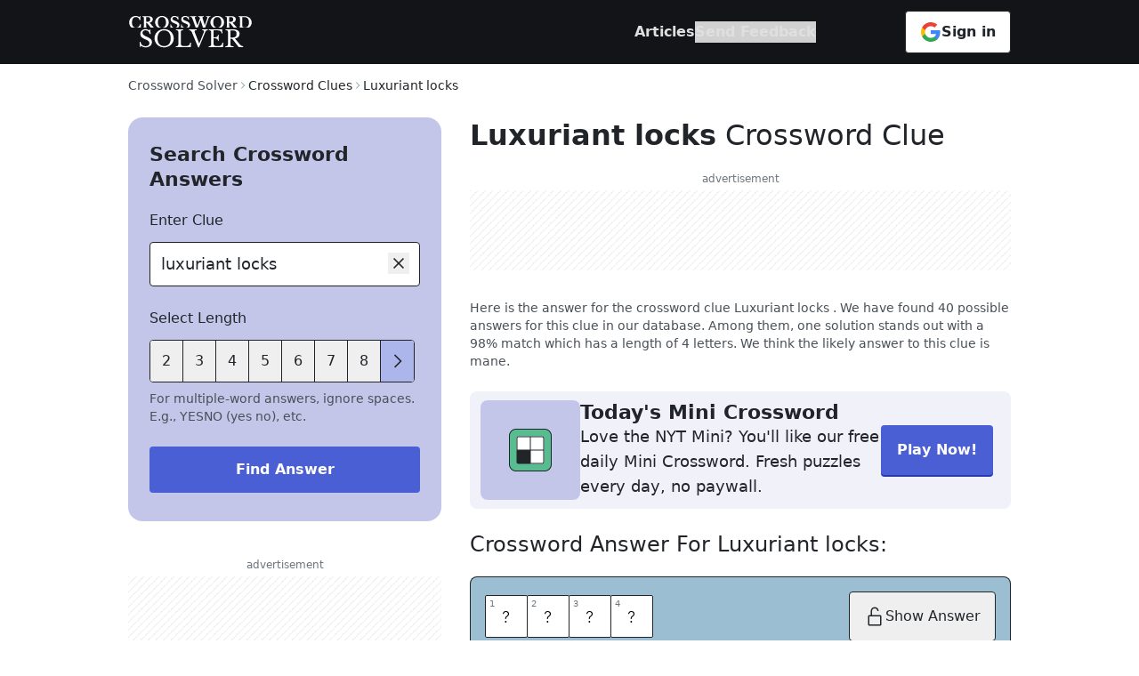

--- FILE ---
content_type: text/html
request_url: https://crossword-solver.io/clue/luxuriant-locks/
body_size: 36641
content:
<!DOCTYPE html>
<html lang="en">
	<head>
		<meta charset="utf-8" />

		<link
			rel="apple-touch-icon"
			sizes="57x57"
			href="../../favicon/apple-icon-57x57.png"
		/>
		<link
			rel="apple-touch-icon"
			sizes="60x60"
			href="../../favicon/apple-icon-60x60.png"
		/>
		<link
			rel="apple-touch-icon"
			sizes="72x72"
			href="../../favicon/apple-icon-72x72.png"
		/>
		<link
			rel="apple-touch-icon"
			sizes="76x76"
			href="../../favicon/apple-icon-76x76.png"
		/>
		<link
			rel="apple-touch-icon"
			sizes="114x114"
			href="../../favicon/apple-icon-114x114.png"
		/>
		<link
			rel="apple-touch-icon"
			sizes="120x120"
			href="../../favicon/apple-icon-120x120.png"
		/>
		<link
			rel="apple-touch-icon"
			sizes="144x144"
			href="../../favicon/apple-icon-144x144.png"
		/>
		<link
			rel="apple-touch-icon"
			sizes="152x152"
			href="../../favicon/apple-icon-152x152.png"
		/>
		<link
			rel="apple-touch-icon"
			sizes="180x180"
			href="../../favicon/apple-icon-180x180.png"
		/>
		<link
			rel="icon"
			type="image/png"
			sizes="192x192"
			href="../../favicon/android-icon-192x192.png"
		/>
		<link
			rel="icon"
			type="image/png"
			sizes="32x32"
			href="../../favicon/favicon-32x32.png"
		/>
		<link
			rel="icon"
			type="image/png"
			sizes="96x96"
			href="../../favicon/favicon-96x96.png"
		/>
		<link
			rel="icon"
			type="image/png"
			sizes="16x16"
			href="../../favicon/favicon-16x16.png"
		/>
		<link rel="icon" href="../../favicon/favicon.ico" sizes="any" />
		<link rel="icon" href="../../favicon/favicon.svg" type="image/svg+xml" />
		<link rel="manifest" href="../../manifest.json" />
		<meta name="msapplication-TileColor" content="#ffffff" />
		<meta name="msapplication-TileImage" content="../../favicon/ms-icon-144x144.png" />
		<meta name="theme-color" content="#ffffff" />

		<meta name="viewport" content="width=device-width" />

		<!-- Page meta goes first -->
		
		<link href="../../_app/immutable/assets/TextInput.DzWMhWDT.css" rel="stylesheet">
		<link href="../../_app/immutable/assets/0.BB5r3tE4.css" rel="stylesheet">
		<link href="../../_app/immutable/assets/Breadcrumb.DPVzTqvf.css" rel="stylesheet">
		<link href="../../_app/immutable/assets/PageMeta.CYQ73QXG.css" rel="stylesheet">
		<link href="../../_app/immutable/assets/SmartBanner.DKRiYEmE.css" rel="stylesheet">
		<link href="../../_app/immutable/assets/5.EMu94wAu.css" rel="stylesheet"><title>Luxuriant locks - Crossword Clue Answers - Crossword Solver</title><!-- HEAD_svelte-unnvxz_START --><meta name="description" content="Here is the answer for the crossword clue Luxuriant locks. We have found 40 possible answers for this clue in our database."><link rel="canonical" href="https://crossword-solver.io/clue/luxuriant-locks/"><meta itemprop="name" content="Luxuriant locks - Crossword Clue Answers - Crossword Solver"><meta itemprop="description" content="Here is the answer for the crossword clue Luxuriant locks. We have found 40 possible answers for this clue in our database."><meta name="twitter:card" content="summary_large_image"><meta property="og:title" content="Luxuriant locks Crossword Clue"> <meta name="twitter:title" content="Luxuriant locks Crossword Clue"><meta property="og:url" content="https://crossword-solver.io/clue/luxuriant-locks/"><meta property="og:description" content="Luxuriant locks Crossword Clue Answers. Find the latest crossword clues from New York Times Crosswords, LA Times Crosswords and many more"> <meta name="twitter:description" content="Luxuriant locks Crossword Clue Answers. Find the latest crossword clues from New York Times Crosswords, LA Times Crosswords and many more"><meta property="og:type" content="article"><meta property="og:image" content="https://api.crossword-solver.io/v1/clue-image/Luxuriant%20locks"><!-- HTML_TAG_START --><script type="application/ld+json">{"@context":"https://schema.org","@type":"Article","headline":"Luxuriant locks","keywords":"Luxuriant locks crossword clue, Luxuriant locks crossword","author":[{"@type":"Organization","name":"CrosswordSolver IO"}]}</script><!-- HTML_TAG_END --><!-- HTML_TAG_START --><script type="application/ld+json">{"@context":"https://schema.org","@type":"FAQPage","mainEntity":[{"@type":"Question","name":"What are the top solutions for Luxuriant locks?","acceptedAnswer":{"@type":"Answer","text":"We found 40 solutions for Luxuriant locks. The top solutions are determined by popularity, ratings and frequency of searches. The most likely answer for the clue is MANE."}},{"@type":"Question","name":"How many solutions does Luxuriant locks have?","acceptedAnswer":{"@type":"Answer","text":"With crossword-solver.io you will find 40 solutions. We use historic puzzles to find the best matches for your question. We add many new clues on a daily basis."}},{"@type":"Question","name":"How can I find a solution for Luxuriant locks?","acceptedAnswer":{"@type":"Answer","text":"With our crossword solver search engine you have access to over 7 million clues. You can narrow down the possible answers by specifying the number of letters it contains. We found more than 40 answers for Luxuriant locks."}}]}</script><!-- HTML_TAG_END --><!-- HTML_TAG_START --><script type="application/ld+json">{"@context":"https://schema.org","@type":"BreadcrumbList","itemListElement":[{"@type":"ListItem","name":"Luxuriant locks","position":1}]}</script><!-- HTML_TAG_END --><!-- HTML_TAG_START --><script type="application/json" id="visitClues">{"_data":"[base64]"}</script><!-- HTML_TAG_END --><meta name="google-site-verification" content="WIlS9pdaQobpgW9Wxj36wuoxvMan3iyL2y_oyfvWAaU"><!-- HEAD_svelte-unnvxz_END --><!-- HEAD_svelte-1s3kg95_START --><link rel="dns-prefetch" href="https://a.pub.network"><link rel="dns-prefetch" href="https://googletagservices.com"><link rel="dns-prefetch" href="https://securepubads.g.doubleclick.net"><link rel="stylesheet" href="https://a.pub.network/crossword-solver-io/cls.css"><!-- HEAD_svelte-1s3kg95_END --><!-- HEAD_svelte-128eubs_START --><script data-version="2.32.0">window.__APP_VERSION__ = document.currentScript.dataset.version;</script><!-- HEAD_svelte-128eubs_END -->

		<!--	defined this globally to be able to use outside the svelte code -->
		<script>
			function getPageTypeAndSection() {
				const pathname = window.location.pathname;
				let pageType;
				let section;

				if (pathname === '/') {
					pageType = 'home_page';
					section = 'home';
				} else if (pathname.startsWith('/clue/')) {
					pageType = 'clue_page';
					section = 'clue';
				} else {
					pageType = 'other';
					section = 'other';
				}
				return { pageType, section };
			}
		</script>

		<script>
			window.dataLayer = window.dataLayer || [];
			function gtag() {
				dataLayer.push(arguments);
			}

			// Default consent to 'denied' for EU and UK.
			gtag('consent', 'default', {
				ad_storage: 'denied',
				ad_user_data: 'denied',
				ad_personalization: 'denied',
				analytics_storage: 'denied',
				region: [
					'AT',
					'BE',
					'BG',
					'HR',
					'CY',
					'CZ',
					'DK',
					'EE',
					'FI',
					'FR',
					'DE',
					'GR',
					'HU',
					'IE',
					'IT',
					'LV',
					'LT',
					'LU',
					'MT',
					'NL',
					'PL',
					'PT',
					'RO',
					'SK',
					'SI',
					'ES',
					'SE',
					'GB'
				],
				wait_for_update: 500
			});

			// Default consent to 'granted' for rest of the world.
			gtag('consent', 'default', {
				ad_storage: 'granted',
				ad_user_data: 'granted',
				ad_personalization: 'granted',
				analytics_storage: 'granted',
				wait_for_update: 500
			});
		</script>

		<!-- Google Analytics 4 -->
		<script async src="https://www.googletagmanager.com/gtag/js?id=G-FWK0SMJTQJ"></script>
		<script id="gtag-init">
			window.dataLayer = window.dataLayer || [];
			function gtag() {
				dataLayer.push(arguments);
			}
			gtag('config', 'G-FWK0SMJTQJ', { send_page_view: false });
			gtag('js', new Date());
			gtag('event', 'page_view', {
				page_location: window.location?.href,
				page_type: window.getPageTypeAndSection().pageType,
				section: window.getPageTypeAndSection().section,
				send_to: 'G-FWK0SMJTQJ',
				bucket: window.__CLIQ_BUCKET,
				version: window.__APP_VERSION__,
				prev_page: window.frames.top.document.referrer,
				experiments: '[]'
			});
		</script>

		<!-- Hotjar Tracking Code for https://crossword-solver.io/ -->
		<script>
			(function (h, o, t, j, a, r) {
				h.hj =
					h.hj ||
					function () {
						(h.hj.q = h.hj.q || []).push(arguments);
					};
				h._hjSettings = { hjid: 3566505, hjsv: 6 };
				a = o.getElementsByTagName('head')[0];
				r = o.createElement('script');
				r.async = 1;
				r.src = t + h._hjSettings.hjid + j + h._hjSettings.hjsv;
				a.appendChild(r);
			})(window, document, 'https://static.hotjar.com/c/hotjar-', '.js?sv=');
		</script>

		<!-- DataDog RUM -->
		<script>
			(function (h, o, u, n, d) {
				h = h[d] = h[d] || {
					q: [],
					onReady: function (c) {
						h.q.push(c);
					}
				};
				d = o.createElement(u);
				d.async = 1;
				d.src = n;
				n = o.getElementsByTagName(u)[0];
				n.parentNode.insertBefore(d, n);
			})(
				window,
				document,
				'script',
				'https://www.datadoghq-browser-agent.com/us1/v4/datadog-rum.js',
				'DD_RUM'
			);
			window.DD_RUM.onReady(function () {
				window.DD_RUM.init({
					clientToken: 'pubec6d81f006838d8a4172ab36f3866696',
					applicationId: '49bc1f89-e2f1-4cca-9046-12a6df253706',
					site: 'datadoghq.com',
					service: 'crossword-solver-svelte',
					env: 'production',
					version: window.__APP_VERSION__,
					sessionSampleRate: 0.1,
					sessionReplaySampleRate: 20,
					trackUserInteractions: true,
					trackResources: true,
					trackLongTasks: true,
					defaultPrivacyLevel: 'allow'
				});

				window.DD_RUM.startSessionReplayRecording();
			});
		</script>
	</head>

	<body data-sveltekit-reload>
		<div style="display: contents">   <header data-location="Header" class="bg-powdered-granite lg:bg-eerie-black z-30"><nav class="responsive-container mt-3 lg:mt-0 grid lg:gap-10 xl:gap-[260px] 2xl:gap-[308px] text-white items-center svelte-1k7lr8"><button class="flex items-center justify-center lg:hidden w-12 h-12 -ml-3 text-black" aria-label="open mobile navigation"><svg width="24px" height="24px" viewBox="0 0 24 24" version="1.1" xmlns="http://www.w3.org/2000/svg" xmlns:xlink="http://www.w3.org/1999/xlink"><path d="M3,4.5 L21,4.5 L21,6 L3,6 Z M3,18 L21,18 L21,19.5 L3,19.5 Z M3,9 L21,9 L21,10.5 L3,10.5 Z M3,13.5 L21,13.5 L21,15 L3,15 Z" fill="currentColor"></path></svg></button> <a href="" aria-label="Crossword Solver" class="lg:my-[17px] w-[140px] h-[38px] block"><picture data-svelte-h="svelte-1rqrt44"><source width="140" height="38" srcset="/_app/immutable/assets/Logo-mobile.uQkl-Y-s.svg" media="(max-width: 1023px)"> <img width="140" height="38" src="/_app/immutable/assets/Logo-header-desktop.DDYUi1fL.svg" alt="Crossword Solver logo"></picture></a>  <div class="flex justify-end h-full"><ul class="nav-list lg:gap-[100px] lg:mr-[100px] lg:justify-end transform transition-transform duration-300 -translate-x-full lg:transition-none lg:translate-x-0 false svelte-1k7lr8"><div class="px-1 py-2 lg:hidden -ml-3 w-full"><button class="flex items-center justify-center h-12 w-12 text-[#000]" aria-label="close mobile navigation"><svg class="h-6 w-6 transform rotate-180" width="16px" height="16px" viewBox="0 0 16 16" version="1.1" xmlns="http://www.w3.org/2000/svg" xmlns:xlink="http://www.w3.org/1999/xlink"><title>arrow-right</title><g id="arrow-right" stroke="none" stroke-width="1" fill="none" fill-rule="evenodd"><rect id="Rectangle" x="0" y="0" width="16" height="16"></rect><polygon id="Fill" fill="currentColor" points="9 3 8.285 3.6965 12.075 7.5 2 7.5 2 8.5 12.075 8.5 8.285 12.2865 9 13 14 8"></polygon></g></svg></button></div> <li class="nav-list-item svelte-1k7lr8" data-desktop="hide"><a class="nav-item" href=""><p class="nav-text" data-svelte-h="svelte-1ylmuqx">Crossword Solver</p> <svg class="h-6 w-6" width="20px" height="20px" viewBox="0 0 20 20" version="1.1" xmlns="http://www.w3.org/2000/svg" xmlns:xlink="http://www.w3.org/1999/xlink"><title>Home</title><path d="M10.3826875,1.383625 C10.1544281,1.20550529 9.83425935,1.20550529 9.606,1.383625 L0.625,8.387125 L1.4016875,9.3694375 L2.5,8.5130625 L2.5,16.25 C2.5014097,16.9397712 3.06022882,17.4985903 3.75,17.5 L16.25,17.5 C16.9398281,17.4987273 17.4987273,16.9398281 17.5,16.25 L17.5,8.51875 L18.5983125,9.375 L19.375,8.392625 L10.3826875,1.383625 Z M11.25,16.25 L8.75,16.25 L8.75,11.25 L11.25,11.25 L11.25,16.25 Z M12.5,16.25 L12.5,11.25 C12.4992078,10.5599725 11.9400275,10.0007922 11.25,10 L8.75,10 C8.05992967,10.000689 7.50068904,10.5599297 7.5,11.25 L7.5,16.25 L3.75,16.25 L3.75,7.5384375 L10,2.6696875 L16.25,7.545 L16.25,16.25 L12.5,16.25 Z" fill="currentColor"></path></svg></a></li>  <li class="nav-list-item"><a class="nav-item" href="/articles/"><p class="nav-text" data-svelte-h="svelte-19ci1et">Articles</p></a> <hr class="nav-bottom-line"></li> <li class="nav-list-item svelte-1k7lr8" data-mobile="hide"><button class="nav-item" data-svelte-h="svelte-16i1at4"><p class="nav-text">Send Feedback</p></button></li> <section class="text-washed-black w-full lg:hidden flex-grow"><hr class="ml-4 my-5 w-full text-cultured"> <ul class="ml-4"><li class="link not-last:mb-3"><a href="/contact/" class="text-base hover:underline">Contact Us</a> </li><li class="link not-last:mb-3"><a href="/terms/" class="text-base hover:underline">Terms of Use</a> </li><li class="link not-last:mb-3"><a href="/privacy/" class="text-base hover:underline">Privacy Policy</a> </li></ul> <hr class="ml-4 my-5 w-full text-cultured lg:hidden"> <div class="px-12 flex flex-col items-center text-center text-sm"><h2 class="mb-2 uppercase font-bold tracking-[1px]" data-svelte-h="svelte-1xnqbgc">Feedback</h2> <p class="mb-4" data-svelte-h="svelte-rbsphq">Do you have suggestions or want to report a missing word?</p> <button class="px-6 py-3 flex items-center gap-2 text-base font-bold text-white bg-savoy-blue hover:bg-denim-blue rounded mb-5"><span data-svelte-h="svelte-12vhd3l">Send Feedback</span> <svg class="h-6 w-6" width="16px" height="16px" viewBox="0 0 16 16" version="1.1" xmlns="http://www.w3.org/2000/svg" xmlns:xlink="http://www.w3.org/1999/xlink"><title>arrow-right</title><g id="arrow-right" stroke="none" stroke-width="1" fill="none" fill-rule="evenodd"><rect id="Rectangle" x="0" y="0" width="16" height="16"></rect><polygon id="Fill" fill="currentColor" points="9 3 8.285 3.6965 12.075 7.5 2 7.5 2 8.5 12.075 8.5 8.285 12.2865 9 13 14 8"></polygon></g></svg></button> <button data-skip-track class="px-4 py-[11px] flex justify-center items-center gap-3 bg-white font-bold rounded-[0.25rem] border border-cws-black-700 hover:opacity-95 shrink-0 w-full text-base self-center"><svg width="24px" height="24px" viewBox="0 0 24 24" version="1.1" xmlns="http://www.w3.org/2000/svg" xmlns:xlink="http://www.w3.org/1999/xlink"><g stroke="none" stroke-width="1" fill="none" fill-rule="evenodd"><g transform="translate(-1507, -17900)"><g transform="translate(1507, 17900)"><rect x="0" y="0" width="24" height="24"></rect><path d="M22.56,12.25 C22.56,11.47 22.49,10.72 22.36,10 L12,10 L12,14.26 L17.92,14.26 C17.66,15.63 16.88,16.79 15.71,17.57 L15.71,20.34 L19.28,20.34 C21.36,18.42 22.56,15.6 22.56,12.25 L22.56,12.25 Z" fill="#4285F4" fill-rule="nonzero"></path><path d="M12,23 C14.97,23 17.46,22.02 19.28,20.34 L15.71,17.57 C14.73,18.23 13.48,18.63 12,18.63 C9.14,18.63 6.71,16.7 5.84,14.1 L2.18,14.1 L2.18,16.94 C3.99,20.53 7.7,23 12,23 Z" fill="#34A853" fill-rule="nonzero"></path><path d="M5.84,14.09 C5.62,13.43 5.49,12.73 5.49,12 C5.49,11.27 5.62,10.57 5.84,9.91 L5.84,7.07 L2.18,7.07 C1.43,8.55 1,10.22 1,12 C1,13.78 1.43,15.45 2.18,16.93 L5.03,14.71 L5.84,14.09 Z" fill="#FBBC05" fill-rule="nonzero"></path><path d="M12,5.38 C13.62,5.38 15.06,5.94 16.21,7.02 L19.36,3.87 C17.45,2.09 14.97,1 12,1 C7.7,1 3.99,3.47 2.18,7.07 L5.84,9.91 C6.71,7.31 9.14,5.38 12,5.38 Z" fill="#EA4335" fill-rule="nonzero"></path><polygon points="1 1 23 1 23 23 1 23"></polygon></g></g></g></svg> <span class="text-cws-black-700">Sign in</span></button></div></section> <p class="px-8 mt-8 mb-[112px] text-sm text-cws-gray-900 text-center lg:hidden">© 2020 - 2026 Copyright: crossword-solver.io</p></ul> <button data-skip-track class="px-4 py-[11px] flex justify-center items-center gap-3 bg-white font-bold rounded-[0.25rem] border border-cws-black-700 hover:opacity-95 shrink-0 hidden lg:flex self-center"><svg width="24px" height="24px" viewBox="0 0 24 24" version="1.1" xmlns="http://www.w3.org/2000/svg" xmlns:xlink="http://www.w3.org/1999/xlink"><g stroke="none" stroke-width="1" fill="none" fill-rule="evenodd"><g transform="translate(-1507, -17900)"><g transform="translate(1507, 17900)"><rect x="0" y="0" width="24" height="24"></rect><path d="M22.56,12.25 C22.56,11.47 22.49,10.72 22.36,10 L12,10 L12,14.26 L17.92,14.26 C17.66,15.63 16.88,16.79 15.71,17.57 L15.71,20.34 L19.28,20.34 C21.36,18.42 22.56,15.6 22.56,12.25 L22.56,12.25 Z" fill="#4285F4" fill-rule="nonzero"></path><path d="M12,23 C14.97,23 17.46,22.02 19.28,20.34 L15.71,17.57 C14.73,18.23 13.48,18.63 12,18.63 C9.14,18.63 6.71,16.7 5.84,14.1 L2.18,14.1 L2.18,16.94 C3.99,20.53 7.7,23 12,23 Z" fill="#34A853" fill-rule="nonzero"></path><path d="M5.84,14.09 C5.62,13.43 5.49,12.73 5.49,12 C5.49,11.27 5.62,10.57 5.84,9.91 L5.84,7.07 L2.18,7.07 C1.43,8.55 1,10.22 1,12 C1,13.78 1.43,15.45 2.18,16.93 L5.03,14.71 L5.84,14.09 Z" fill="#FBBC05" fill-rule="nonzero"></path><path d="M12,5.38 C13.62,5.38 15.06,5.94 16.21,7.02 L19.36,3.87 C17.45,2.09 14.97,1 12,1 C7.7,1 3.99,3.47 2.18,7.07 L5.84,9.91 C6.71,7.31 9.14,5.38 12,5.38 Z" fill="#EA4335" fill-rule="nonzero"></path><polygon points="1 1 23 1 23 23 1 23"></polygon></g></g></g></svg> <span class="text-cws-black-700">Sign in</span></button> <button data-skip-track class="-mr-3 h-12 w-12 flex justify-center items-center lg:hidden"><svg class="" width="32px" height="32px" viewBox="0 0 32 32" version="1.1" xmlns="http://www.w3.org/2000/svg" xmlns:xlink="http://www.w3.org/1999/xlink"><g stroke="none" stroke-width="1" fill="none" fill-rule="evenodd"><g transform="translate(-1205, -17900)"><g transform="translate(1205, 17900)"><rect x="0" y="0" width="32" height="32"></rect><path d="M16,2 C23.7319865,2 30,8.2680135 30,16 C30,23.7319865 23.7319865,30 16,30 C8.2680135,30 2,23.7319865 2,16 C2,8.2680135 8.2680135,2 16,2 Z M18.25,20 L13.75,20 C11.6789322,20 10,21.6789322 10,23.75 L10.0006663,26.9688953 C11.7815026,27.9449772 13.825935,28.5 16,28.5 C18.1744755,28.5 20.2192695,27.9447676 22.0003424,26.9683424 L22,23.75 C22,21.6789322 20.3210678,20 18.25,20 Z M16,3.5 C9.09644063,3.5 3.5,9.09644063 3.5,16 C3.5,20.0895816 5.46391884,23.7204655 8.50008256,26.0009775 L8.5,23.75 C8.5,20.8505051 10.8505051,18.5 13.75,18.5 L18.25,18.5 C21.1494949,18.5 23.5,20.8505051 23.5,23.75 L23.5009195,26.0002247 C26.5365133,23.7196665 28.5,20.0891317 28.5,16 C28.5,9.09644063 22.9035594,3.5 16,3.5 Z M16,6.5 C17.3923866,6.5 18.7277446,7.05312341 19.7123106,8.0376894 C20.6968766,9.02225539 21.25,10.3576134 21.25,11.75 C21.25,14.6494949 18.8994949,17 16,17 C13.1005051,17 10.75,14.6494949 10.75,11.75 C10.75,8.85050506 13.1005051,6.5 16,6.5 Z M16,8 C13.9289322,8 12.25,9.67893219 12.25,11.75 C12.25,13.8210678 13.9289322,15.5 16,15.5 C18.0710678,15.5 19.75,13.8210678 19.75,11.75 C19.75,9.67893219 18.0710678,8 16,8 Z" fill="#212529" fill-rule="nonzero"></path></g></g></g></svg></button></div></nav> </header>  <div class="sticky top-0 z-10 w-full rounded-b-[20px] bg-powdered-granite py-2 lg:hidden"><div class="responsive-container"> <div class="relative w-full"><input id="text-input_126912" class="h-12 cursor-pointer rounded border border-washed-black svelte-1sreco0" type="text" placeholder="Search by given clue" readonly title="Search by given clue" data-event="" value="luxuriant locks"> <div class="input-controls mr-3 absolute right-0 top-3 false"><span aria-label="search"><svg width="24px" height="24px" viewBox="0 0 24 24" version="1.1" xmlns="http://www.w3.org/2000/svg" xmlns:xlink="http://www.w3.org/1999/xlink"><path d="M21.75,20.689425 L16.085925,15.02535 C18.9133336,11.6309352 18.5707781,6.61300919 15.3083015,3.63432866 C12.0458249,0.655648126 7.01751807,0.769911934 3.893715,3.893715 C0.769911934,7.01751807 0.655648126,12.0458249 3.63432866,15.3083015 C6.61300919,18.5707781 11.6309352,18.9133336 15.02535,16.085925 L20.689425,21.75 L21.75,20.689425 Z M3,9.75 C3,6.02207794 6.02207794,3 9.75,3 C13.4779221,3 16.5,6.02207794 16.5,9.75 C16.5,13.4779221 13.4779221,16.5 9.75,16.5 C6.02379137,16.4958667 3.00413335,13.4762086 3,9.75 Z" fill="currentColor"></path></svg></span></div></div> </div></div>    <div class="adverts relative isolate overflow-hidden  hidden sticky left-0 bottom-0 bg-white  svelte-1xl07co" data-testid="crossword-solver-io_adhesion-ad-slot"><div class="pb-1 text-center text-xs w-full leading-[18px] text-pompeii-ash">advertisement</div> <button class="absolute right-0 top-0" data-testid="close-button" aria-label="close ad"><svg class="" width="32px" height="32px" viewBox="0 0 32 32" version="1.1" xmlns="http://www.w3.org/2000/svg" xmlns:xlink="http://www.w3.org/1999/xlink"><g transform="translate(-1550, -4217)" fill="#ADB5BD" fill-rule="nonzero"><path d="M1566,4217 C1574.83656,4217 1582,4224.16344 1582,4233 C1582,4241.83656 1574.83656,4249 1566,4249 C1557.16344,4249 1550,4241.83656 1550,4233 C1550,4224.16344 1557.16344,4217 1566,4217 Z M1566,4218 C1557.71573,4218 1551,4224.71573 1551,4233 C1551,4241.28427 1557.71573,4248 1566,4248 C1574.28427,4248 1581,4241.28427 1581,4233 C1581,4224.71573 1574.28427,4218 1566,4218 Z M1570.125,4228 L1571,4228.875 L1566.875,4233 L1571,4237.125 L1570.125,4238 L1566,4233.875 L1561.875,4238 L1561,4237.125 L1565.125,4233 L1561,4228.875 L1561.875,4228 L1566,4232.125 L1570.125,4228 Z" id="icon_cross_ad_32px"></path></g></svg></button> <div class="relative flex max-w-full items-center justify-center mx-auto overflow-hidden max-w-[320px] h-[50px] lg:max-w-auto lg:w-full lg:h-[90px] svelte-1xl07co"><div class="placeholder absolute w-full h-full svelte-1xl07co"></div> </div> </div>  <main class="responsive-container mb-8 w-full flex-grow lg:mb-[120px]"><nav aria-label="breadcrumb" data-location="Breadcrumbs" class="mt-4 mb-4 lg:mt-3 lg:mb-6 overflow-x-auto no-scrollbar whitespace-nowrap svelte-1tl1fpg"><ol class="flex items-center gap-2"><li><a href="" aria-label="route-link" class="text-sm text-seared-grey capitalize hover:underline">Crossword Solver</a></li> <li><svg class="w-3 h-3 -rotate-90 text-pewter-blue" width="16px" height="16px" viewBox="0 0 16 16" version="1.1" xmlns="http://www.w3.org/2000/svg" xmlns:xlink="http://www.w3.org/1999/xlink"><polygon fill="currentColor" points="8 11 3 6 3.7 5.3 8 9.6 12.3 5.3 13 6"></polygon></svg></li> <li class="flex"><span aria-current="page" class="text-sm text-washed-black">Crossword Clues </span> </li><li><svg class="w-3 h-3 -rotate-90 text-pewter-blue" width="16px" height="16px" viewBox="0 0 16 16" version="1.1" xmlns="http://www.w3.org/2000/svg" xmlns:xlink="http://www.w3.org/1999/xlink"><polygon fill="currentColor" points="8 11 3 6 3.7 5.3 8 9.6 12.3 5.3 13 6"></polygon></svg></li> <li class="flex"><span aria-current="page" class="text-sm text-washed-black">Luxuriant locks </span> </li></ol> </nav> <section class="grid grid-cols-1 grid-rows-[min-content_1fr] lg:grid-cols-[min-content_1fr] lg:gap-x-8 2xl:gap-x-20"><section data-nosnippet class="hidden inset-0 bg-alpine-goat lg:bg-[transparent] z-30 lg:z-10 lg:self-start lg:block lg:relative lg:w-[22rem] xl:w-[23rem]" data-location="SearchBox"> <div class="mb-4 bg-powdered-granite rounded-b-[20px] lg:hidden"><div class="responsive-container grid grid-cols-[0.5fr_auto] items-center"><button class="-ml-4 h-12 w-12 flex items-center justify-center" aria-label="Close search modal"><svg width="24px" height="24px" viewBox="0 0 24 24" version="1.1" xmlns="http://www.w3.org/2000/svg" xmlns:xlink="http://www.w3.org/1999/xlink"><polygon fill="currentColor" points="10.5 19.5 11.5575 18.4425 5.8725 12.75 21 12.75 21 11.25 5.8725 11.25 11.5575 5.5575 10.5 4.5 3 12"></polygon></svg></button> <h2 class="my-4 text-[22px] leading-8 font-bold" data-svelte-h="svelte-1qlcmoj">Search Answers</h2></div></div> <div class="responsive-container lg:px-6 xl:px-8 lg:py-7 lg:pb-8 lg:bg-powdered-granite lg:rounded-2xl"> <h2 class="hidden mb-5 text-[22px] leading-7 font-bold lg:block" data-svelte-h="svelte-m3gris">Search Crossword Answers</h2> <form aria-label="searchbox" action=""><label for="text-input_126913" class="text-base mb-3 block">Enter Clue</label> <div class="relative w-full"><input id="text-input_126913" class="border-washed-black border-[1px] focus:border-bailey-bells focus:shadow-[#888AD3_0px_0px_0px_1px_inset] rounded svelte-1sreco0" type="text" placeholder="e.g. japanese farewell"  title="e.g. japanese farewell" data-event="Enter Clue" value="luxuriant locks"> <div class="input-controls mr-3 absolute right-0 top-3 false"><button type="button" aria-label="clear"><svg class="" width="24px" height="24px" viewBox="0 0 24 24" version="1.1" xmlns="http://www.w3.org/2000/svg" xmlns:xlink="http://www.w3.org/1999/xlink"><polygon fill="currentColor" points="18 7.05 16.95 6 12 10.95 7.05 6 6 7.05 10.95 12 6 16.95 7.05 18 12 13.05 16.95 18 18 16.95 13.05 12"></polygon></svg></button></div></div>  <div class="mt-6"><p class="text-base mb-3 block" data-svelte-h="svelte-bltugm">Select Length</p> <section class="mb-2 relative"> <div class="flex absolute top-0 left-0 border border-washed-black rounded bg-white overflow-hidden"> <button type="button" class="control right-0 svelte-4urioj" aria-label="previous lengths"><svg class="-rotate-90" width="24px" height="24px" viewBox="0 0 16 16" version="1.1" xmlns="http://www.w3.org/2000/svg" xmlns:xlink="http://www.w3.org/1999/xlink"><polygon fill="currentColor" points="8 11 3 6 3.7 5.3 8 9.6 12.3 5.3 13 6"></polygon></svg></button> <button type="button" aria-label="lengthButton" class="undefined text-base flex flex-shrink-0 items-center justify-center h-[46px] w-[46px] lg:w-[37px] not-last:border-r border-washed-black hover:bg-cws-blue-100 transition-colors">2</button><button type="button" aria-label="lengthButton" class="undefined text-base flex flex-shrink-0 items-center justify-center h-[46px] w-[46px] lg:w-[37px] not-last:border-r border-washed-black hover:bg-cws-blue-100 transition-colors">3</button><button type="button" aria-label="lengthButton" class="undefined text-base flex flex-shrink-0 items-center justify-center h-[46px] w-[46px] lg:w-[37px] not-last:border-r border-washed-black hover:bg-cws-blue-100 transition-colors">4</button><button type="button" aria-label="lengthButton" class="undefined text-base flex flex-shrink-0 items-center justify-center h-[46px] w-[46px] lg:w-[37px] not-last:border-r border-washed-black hover:bg-cws-blue-100 transition-colors">5</button><button type="button" aria-label="lengthButton" class="undefined text-base flex flex-shrink-0 items-center justify-center h-[46px] w-[46px] lg:w-[37px] not-last:border-r border-washed-black hover:bg-cws-blue-100 transition-colors">6</button><button type="button" aria-label="lengthButton" class="undefined text-base flex flex-shrink-0 items-center justify-center h-[46px] w-[46px] lg:w-[37px] not-last:border-r border-washed-black hover:bg-cws-blue-100 transition-colors">7</button><button type="button" aria-label="lengthButton" class="undefined text-base flex flex-shrink-0 items-center justify-center h-[46px] w-[46px] lg:w-[37px] not-last:border-r border-washed-black hover:bg-cws-blue-100 transition-colors">8</button><button type="button" aria-label="lengthButton" class="undefined text-base flex flex-shrink-0 items-center justify-center h-[46px] w-[46px] lg:w-[37px] not-last:border-r border-washed-black hover:bg-cws-blue-100 transition-colors">9</button></div>  <div class="flex opacity-20 border invisible"><button type="button" class="length-number text-base flex flex-shrink-0 items-center justify-center h-[46px] w-[46px] lg:w-[37px] not-last:border-r border-washed-black hover:bg-cws-blue-100 transition-colors">2</button><button type="button" class="length-number text-base flex flex-shrink-0 items-center justify-center h-[46px] w-[46px] lg:w-[37px] not-last:border-r border-washed-black hover:bg-cws-blue-100 transition-colors">3</button><button type="button" class="length-number text-base flex flex-shrink-0 items-center justify-center h-[46px] w-[46px] lg:w-[37px] not-last:border-r border-washed-black hover:bg-cws-blue-100 transition-colors">4</button><button type="button" class="length-number text-base flex flex-shrink-0 items-center justify-center h-[46px] w-[46px] lg:w-[37px] not-last:border-r border-washed-black hover:bg-cws-blue-100 transition-colors">5</button><button type="button" class="length-number text-base flex flex-shrink-0 items-center justify-center h-[46px] w-[46px] lg:w-[37px] not-last:border-r border-washed-black hover:bg-cws-blue-100 transition-colors">6</button><button type="button" class="length-number text-base flex flex-shrink-0 items-center justify-center h-[46px] w-[46px] lg:w-[37px] not-last:border-r border-washed-black hover:bg-cws-blue-100 transition-colors">7</button><button type="button" class="length-number text-base flex flex-shrink-0 items-center justify-center h-[46px] w-[46px] lg:w-[37px] not-last:border-r border-washed-black hover:bg-cws-blue-100 transition-colors">8</button><button type="button" class="length-number text-base flex flex-shrink-0 items-center justify-center h-[46px] w-[46px] lg:w-[37px] not-last:border-r border-washed-black hover:bg-cws-blue-100 transition-colors">9</button><button type="button" class="length-number text-base flex flex-shrink-0 items-center justify-center h-[46px] w-[46px] lg:w-[37px] not-last:border-r border-washed-black hover:bg-cws-blue-100 transition-colors">10</button><button type="button" class="length-number text-base flex flex-shrink-0 items-center justify-center h-[46px] w-[46px] lg:w-[37px] not-last:border-r border-washed-black hover:bg-cws-blue-100 transition-colors">11</button><button type="button" class="length-number text-base flex flex-shrink-0 items-center justify-center h-[46px] w-[46px] lg:w-[37px] not-last:border-r border-washed-black hover:bg-cws-blue-100 transition-colors">12</button><button type="button" class="length-number text-base flex flex-shrink-0 items-center justify-center h-[46px] w-[46px] lg:w-[37px] not-last:border-r border-washed-black hover:bg-cws-blue-100 transition-colors">13</button><button type="button" class="length-number text-base flex flex-shrink-0 items-center justify-center h-[46px] w-[46px] lg:w-[37px] not-last:border-r border-washed-black hover:bg-cws-blue-100 transition-colors">14</button><button type="button" class="length-number text-base flex flex-shrink-0 items-center justify-center h-[46px] w-[46px] lg:w-[37px] not-last:border-r border-washed-black hover:bg-cws-blue-100 transition-colors">15</button></div></section> <p class="text-sm text-seared-grey" data-svelte-h="svelte-h8l0u1">For multiple-word answers, ignore spaces. E.g., YESNO (yes no), etc.
</p></div> <button type="submit" class="mt-6 px-6 py-3.5 w-full text-base font-bold text-white bg-savoy-blue hover:bg-denim-blue rounded transition-colors" data-svelte-h="svelte-11wv4bn">Find Answer</button> </form></div> <div class="adverts relative isolate overflow-hidden mt-10  bg-white  svelte-1xl07co" data-testid="crossword-solver-io_left_rail-ad-slot"><div class="pb-1 text-center text-xs w-full leading-[18px] text-pompeii-ash">advertisement</div>  <div class="relative flex max-w-full items-center justify-center mx-auto overflow-hidden max-w-[300px] h-[600px] svelte-1xl07co"><div class="placeholder absolute w-full h-full svelte-1xl07co"></div> <div data-testid="ad-slot-wrapper" id="crossword-solver-io_left_rail" class="flex w-full max-w-full justify-center z-10 max-w-[300px] h-[600px]"></div></div> </div></section> <div class="min-w-0 max-w-full overflow-hidden lg:row-span-2"><h1 class="flex flex-col items-center gap-1 text-[26px] leading-8 lg:block lg:items-start lg:text-[2rem] lg:leading-10"><b class="text-center">Luxuriant locks</b> <span class="inline text-xl/6.5 italic lg:text-[2rem] lg:not-italic lg:leading-10">Crossword Clue
					</span> </h1> <div class="adverts relative isolate overflow-hidden mt-5 hidden lg:block  bg-white  svelte-1xl07co" data-testid="crossword-solver-io_leaderboard_atf-ad-slot"><div class="pb-1 text-center text-xs w-full leading-[18px] text-pompeii-ash">advertisement</div>  <div class="relative flex max-w-full items-center justify-center mx-auto overflow-hidden h-[90px] w-auto svelte-1xl07co"><div class="placeholder absolute w-full h-full svelte-1xl07co"></div> <div data-testid="ad-slot-wrapper" id="crossword-solver-io_leaderboard_atf" class="flex w-full max-w-full justify-center z-10 h-[90px] w-auto"></div></div> </div>  <p class="text-sm text-seared-grey mt-6 lg:mt-8" data-testid="seo-copy">Here is the answer for the crossword clue Luxuriant locks . We have found 40 possible answers for this clue in our database.
					Among them, one solution stands out with a 98% match which has a length of 4 letters. We think the likely answer to this clue is
					<span class="lowercase">MANE</span>.</p> <div class="mb:pl-2.5 mx-auto my-6 flex max-w-[700px] flex-col items-center gap-3 rounded-lg bg-[#f0f1f9] px-3 py-5 md:flex-row md:gap-4 md:py-2.5 md:pr-5"><div class="hidden h-[112px] w-[112px] rounded-lg bg-[#c4c6e9] md:flex md:shrink-0 md:items-center md:justify-center"><svg width="48px" height="48px" viewBox="0 0 48 48" version="1.1" xmlns="http://www.w3.org/2000/svg" xmlns:xlink="http://www.w3.org/1999/xlink"><g stroke="none" stroke-width="1" fill="none" fill-rule="evenodd"><g transform="translate(-0.5, -0.5)"><path d="M8.5,0.5 L40.5,0.5 C44.918278,0.5 48.5,4.081722 48.5,8.5 L48.5,40.5 C48.5,44.918278 44.918278,48.5 40.5,48.5 L8.5,48.5 C4.081722,48.5 0.5,44.918278 0.5,40.5 L0.5,8.5 C0.5,4.081722 4.081722,0.5 8.5,0.5 Z" fill="#57BD91"></path><path d="M40.5,0.5 C44.918278,0.5 48.5,4.081722 48.5,8.5 L48.5,40.5 C48.5,44.918278 44.918278,48.5 40.5,48.5 L8.5,48.5 C4.081722,48.5 0.5,44.918278 0.5,40.5 L0.5,8.5 C0.5,4.081722 4.081722,0.5 8.5,0.5 L40.5,0.5 Z M40.5,1.5 L8.5,1.5 C4.63400675,1.5 1.5,4.63400675 1.5,8.5 L1.5,40.5 C1.5,44.3659932 4.63400675,47.5 8.5,47.5 L40.5,47.5 C44.3659932,47.5 47.5,44.3659932 47.5,40.5 L47.5,8.5 C47.5,4.63400675 44.3659932,1.5 40.5,1.5 Z" fill="#212529" fill-rule="nonzero"></path><path d="M40,38 C40,39.1045695 39.1045695,40 38,40 L24,40 L24,25 L9,25 L9,11 C9,9.8954305 9.8954305,9 11,9 L38,9 C39.1045695,9 40,9.8954305 40,11 L40,38 Z" fill="#FFFFFF"></path><path d="M40,38 C40,39.1045695 39.1045695,40 38,40 L11,40 C9.8954305,40 9,39.1045695 9,38 L9,11 C9,9.8954305 9.8954305,9 11,9 L38,9 C39.1045695,9 40,9.8954305 40,11 L40,38 Z M39,25 L25,25 L25,39 L38,39 C38.5522847,39 39,38.5522847 39,38 L39,25 Z M38,10 L25,10 L25,23.999 L39,23.999 L39,11 C39,10.4871642 38.6139598,10.0644928 38.1166211,10.0067277 L38,10 Z M24,10 L11,10 C10.4477153,10 10,10.4477153 10,11 L10,23.999 L24,23.999 L24,10 Z" fill="#212529" fill-rule="nonzero"></path></g></g></svg></div> <div class="text-cwd-black-700 flex flex-col gap-3 md:gap-2" data-svelte-h="svelte-1fk518d"><h3 class="text-center text-1.5xl font-bold leading-[26px] md:text-left">Today&#39;s Mini Crossword</h3> <p class="text-center text-xl leading-[26px] md:text-left md:text-lg"><span class="md:hidden">Like NYT Mini, but free. <span class="whitespace-nowrap">Forever. No playwall.</span></span> <span class="hidden md:inline">Love the NYT Mini? You&#39;ll like our free daily Mini Crossword. Fresh puzzles every day, no
				paywall.</span></p></div> <button class="flex w-64 shrink-0 items-center justify-center gap-2 rounded-[4px] bg-[#4a5fd3] py-4 text-lg font-bold leading-6 text-white shadow-[0px_2px_0px_0px_#243ab5] transition-all hover:bg-[#283aa4] active:bg-[#283aa4] md:w-[126px] md:text-base"><span class="hidden md:inline" data-svelte-h="svelte-tzbyig">Play Now!</span> <span class="md:hidden"><svg width="24px" height="24px" viewBox="0 0 24 24" version="1.1" xmlns="http://www.w3.org/2000/svg" xmlns:xlink="http://www.w3.org/1999/xlink"><g stroke="none" stroke-width="1" fill="none" fill-rule="evenodd"><g><path d="M3.33333333,0 L20.6666667,0 C22.5076158,0 24,1.49238417 24,3.33333333 L24,20.6666667 C24,22.5076158 22.5076158,24 20.6666667,24 L3.33333333,24 C1.49238417,24 0,22.5076158 0,20.6666667 L0,3.33333333 C0,1.5408302 1.41487114,0.0787879236 3.18874025,0.0030796759 L3.33333333,0 Z" fill="#57BD91"></path><path d="M20.6666667,0 C22.5076158,0 24,1.49238417 24,3.33333333 L24,20.6666667 C24,22.5076158 22.5076158,24 20.6666667,24 L3.33333333,24 C1.49238417,24 0,22.5076158 0,20.6666667 L0,3.33333333 C0,1.49238417 1.49238417,0 3.33333333,0 L20.6666667,0 Z M20.6666667,1.2 L3.33333333,1.2 C2.15512587,1.2 1.2,2.15512587 1.2,3.33333333 L1.2,20.6666667 C1.2,21.8448741 2.15512587,22.8 3.33333333,22.8 L20.6666667,22.8 C21.8448741,22.8 22.8,21.8448741 22.8,20.6666667 L22.8,3.33333333 C22.8,2.15512587 21.8448741,1.2 20.6666667,1.2 Z" fill="#212529" fill-rule="nonzero"></path><path d="M20,18.6666667 C20,19.4030463 19.4030463,20 18.6666667,20 L11.5471698,20 L11.5466667,12.4526667 L4,12.4528302 L4,5.33333333 C4,4.59695367 4.59695367,4 5.33333333,4 L18.6666667,4 C19.4030463,4 20,4.59695367 20,5.33333333 L20,18.6666667 Z" fill="#FFFFFF"></path><path d="M20,18.6666667 C20,19.4030463 19.4030463,20 18.6666667,20 L5.33333333,20 C4.59695367,20 4,19.4030463 4,18.6666667 L4,5.33333333 C4,4.59695367 4.59695367,4 5.33333333,4 L18.6666667,4 C19.4030463,4 20,4.59695367 20,5.33333333 L20,18.6666667 Z M18.9998365,12.5471698 L12.5471698,12.5471698 L12.5471698,18.9998365 L18.6666667,19 C18.8303066,19 18.9664056,18.8820832 18.9946296,18.7265838 L19,18.6666667 L18.9998365,12.5471698 Z M11.4526667,5 L5.33333333,5 C5.14923842,5 5,5.14923842 5,5.33333333 L5,11.4526667 L11.4526667,11.4526667 L11.4526667,5 Z M18.6666667,5 L12.5471698,5 L12.5471698,11.4526667 L18.9998365,11.4526667 L19,5.33333333 C19,5.16969341 18.8820832,5.03359442 18.7265838,5.00537045 L18.6666667,5 Z" fill="#212529" fill-rule="nonzero"></path></g></g></svg></span> <span class="md:hidden" data-svelte-h="svelte-flblu6">Play Today&#39;s Puzzle!</span></button></div> <div class="adverts relative isolate overflow-hidden mt-4 lg:hidden  bg-white  svelte-1xl07co" data-testid="crossword-solver-io_leaderboard_atf-ad-slot"><div class="pb-1 text-center text-xs w-full leading-[18px] text-pompeii-ash">See results below advertisement</div>  <div class="relative flex max-w-full items-center justify-center mx-auto overflow-hidden h-[280px] w-[336px] svelte-1xl07co"><div class="placeholder absolute w-full h-full svelte-1xl07co"></div> </div> </div> <h2 class="mt-6 text-center text-1.5xl lg:text-left lg:text-2xl">Crossword Answer For Luxuriant locks:</h2> <div data-nosnippet class="reveal-grid mt-4 lg:mt-5 svelte-k8z3m2"><div class="reveal-answer p-4 lg:pr-0 rounded-t-lg lg:rounded-tr-none lg:rounded-l-lg bg-cws-blue-400 border border-b-0 lg:border-b lg:border-r-0 border-cws-black-700 svelte-k8z3m2"><div data-face="container" class="svelte-9mmz3m"><button data-face="main" class=" svelte-9mmz3m" data-letter="M" data-letter-index="0"><div data-face="front" class="svelte-9mmz3m"><span class="answer-index svelte-9mmz3m">1</span> <svg class="" width="16px" height="16px" viewBox="0 0 16 16" version="1.1" xmlns="http://www.w3.org/2000/svg" xmlns:xlink="http://www.w3.org/1999/xlink"><g id="Progressive-reveal" stroke="none" stroke-width="1" fill="none" fill-rule="evenodd"><g id="0.17-Progressive-reveal" transform="translate(-1536, -8075)"><g id="icon_question_tail_16" transform="translate(1536, 8075)"><path d="M6.68067417,11.0828542 L7.79963426,11.0828542 L7.79963426,10.4107001 C7.79963426,10.0834423 7.84133627,9.79929077 7.92474031,9.55824557 C8.00814434,9.31720036 8.15289168,9.08948771 8.35898234,8.87510761 C8.56507299,8.66072751 8.85168637,8.43149508 9.21882246,8.18741033 C9.6058418,7.92407512 9.93167179,7.64365397 10.1963124,7.3461469 C10.4609531,7.04863982 10.6610612,6.72108269 10.7966367,6.3634755 C10.9322122,6.00586831 11,5.6101056 11,5.17618739 L11,5.15891724 C11,4.55892929 10.8529212,4.02104478 10.5587636,3.54526373 C10.2646061,3.06948267 9.85754954,2.69299346 9.33759403,2.41579607 C8.81763852,2.13859869 8.21885389,2 7.54124013,2 C6.81858115,2 6.19925344,2.14760219 5.68325698,2.44280658 C5.16726052,2.73801097 4.7668244,3.13725073 4.48194861,3.64052586 C4.19707282,4.14380099 4.03655525,4.70455117 4.00039591,5.3227764 L4,5.34446771 L5.08504421,5.33603988 L5.09890089,5.32360537 C5.13620396,4.86343653 5.25919851,4.4627691 5.46788455,4.12160309 C5.67657058,3.78043709 5.95493593,3.51666436 6.3029806,3.33028493 C6.65102527,3.1439055 7.05031767,3.05071578 7.50085779,3.05071578 C7.95667666,3.05071578 8.35849845,3.14434301 8.70632317,3.33159746 C9.05414789,3.51885192 9.32628873,3.77488761 9.5227457,4.09970455 C9.71920266,4.42452148 9.81743114,4.79670468 9.81743114,5.21625413 L9.81743114,5.23352428 C9.81743114,5.55304504 9.76926267,5.84067359 9.67292574,6.09640993 C9.57658881,6.35214628 9.42134997,6.59381321 9.20720925,6.82141073 C8.99306852,7.04900825 8.70854464,7.28567835 8.35363761,7.53142104 C7.96010784,7.79733526 7.63894073,8.06387121 7.3901363,8.33102888 C7.14133188,8.59818655 6.96088708,8.88662104 6.84880192,9.19633235 C6.73671675,9.50604367 6.68067417,9.85630529 6.68067417,10.2471172 L6.68067417,11.0828542 Z M7.33814075,15 C7.61184322,15 7.83526573,14.9078925 8.00840827,14.7236776 C8.18155082,14.5394627 8.26812209,14.3050953 8.26812209,14.0205754 C8.26812209,13.7301606 8.18155082,13.4933753 8.00840827,13.3102197 C7.83526573,13.127064 7.61184322,13.0354862 7.33814075,13.0354862 C7.06637382,13.0354862 6.84253342,13.127064 6.66661954,13.3102197 C6.49070565,13.4933753 6.40274871,13.7301606 6.40274871,14.0205754 C6.40274871,14.3050953 6.49070565,14.5394627 6.66661954,14.7236776 C6.84253342,14.9078925 7.06637382,15 7.33814075,15 Z" id="Shape" fill="#000000" fill-rule="nonzero"></path></g></g></g></svg></div> <div data-face="back" class="svelte-9mmz3m"><span class="answer-index svelte-9mmz3m">1</span> M</div> </button><button data-face="main" class=" svelte-9mmz3m" data-letter="A" data-letter-index="1"><div data-face="front" class="svelte-9mmz3m"><span class="answer-index svelte-9mmz3m">2</span> <svg class="" width="16px" height="16px" viewBox="0 0 16 16" version="1.1" xmlns="http://www.w3.org/2000/svg" xmlns:xlink="http://www.w3.org/1999/xlink"><g id="Progressive-reveal" stroke="none" stroke-width="1" fill="none" fill-rule="evenodd"><g id="0.17-Progressive-reveal" transform="translate(-1536, -8075)"><g id="icon_question_tail_16" transform="translate(1536, 8075)"><path d="M6.68067417,11.0828542 L7.79963426,11.0828542 L7.79963426,10.4107001 C7.79963426,10.0834423 7.84133627,9.79929077 7.92474031,9.55824557 C8.00814434,9.31720036 8.15289168,9.08948771 8.35898234,8.87510761 C8.56507299,8.66072751 8.85168637,8.43149508 9.21882246,8.18741033 C9.6058418,7.92407512 9.93167179,7.64365397 10.1963124,7.3461469 C10.4609531,7.04863982 10.6610612,6.72108269 10.7966367,6.3634755 C10.9322122,6.00586831 11,5.6101056 11,5.17618739 L11,5.15891724 C11,4.55892929 10.8529212,4.02104478 10.5587636,3.54526373 C10.2646061,3.06948267 9.85754954,2.69299346 9.33759403,2.41579607 C8.81763852,2.13859869 8.21885389,2 7.54124013,2 C6.81858115,2 6.19925344,2.14760219 5.68325698,2.44280658 C5.16726052,2.73801097 4.7668244,3.13725073 4.48194861,3.64052586 C4.19707282,4.14380099 4.03655525,4.70455117 4.00039591,5.3227764 L4,5.34446771 L5.08504421,5.33603988 L5.09890089,5.32360537 C5.13620396,4.86343653 5.25919851,4.4627691 5.46788455,4.12160309 C5.67657058,3.78043709 5.95493593,3.51666436 6.3029806,3.33028493 C6.65102527,3.1439055 7.05031767,3.05071578 7.50085779,3.05071578 C7.95667666,3.05071578 8.35849845,3.14434301 8.70632317,3.33159746 C9.05414789,3.51885192 9.32628873,3.77488761 9.5227457,4.09970455 C9.71920266,4.42452148 9.81743114,4.79670468 9.81743114,5.21625413 L9.81743114,5.23352428 C9.81743114,5.55304504 9.76926267,5.84067359 9.67292574,6.09640993 C9.57658881,6.35214628 9.42134997,6.59381321 9.20720925,6.82141073 C8.99306852,7.04900825 8.70854464,7.28567835 8.35363761,7.53142104 C7.96010784,7.79733526 7.63894073,8.06387121 7.3901363,8.33102888 C7.14133188,8.59818655 6.96088708,8.88662104 6.84880192,9.19633235 C6.73671675,9.50604367 6.68067417,9.85630529 6.68067417,10.2471172 L6.68067417,11.0828542 Z M7.33814075,15 C7.61184322,15 7.83526573,14.9078925 8.00840827,14.7236776 C8.18155082,14.5394627 8.26812209,14.3050953 8.26812209,14.0205754 C8.26812209,13.7301606 8.18155082,13.4933753 8.00840827,13.3102197 C7.83526573,13.127064 7.61184322,13.0354862 7.33814075,13.0354862 C7.06637382,13.0354862 6.84253342,13.127064 6.66661954,13.3102197 C6.49070565,13.4933753 6.40274871,13.7301606 6.40274871,14.0205754 C6.40274871,14.3050953 6.49070565,14.5394627 6.66661954,14.7236776 C6.84253342,14.9078925 7.06637382,15 7.33814075,15 Z" id="Shape" fill="#000000" fill-rule="nonzero"></path></g></g></g></svg></div> <div data-face="back" class="svelte-9mmz3m"><span class="answer-index svelte-9mmz3m">2</span> A</div> </button><button data-face="main" class=" svelte-9mmz3m" data-letter="N" data-letter-index="2"><div data-face="front" class="svelte-9mmz3m"><span class="answer-index svelte-9mmz3m">3</span> <svg class="" width="16px" height="16px" viewBox="0 0 16 16" version="1.1" xmlns="http://www.w3.org/2000/svg" xmlns:xlink="http://www.w3.org/1999/xlink"><g id="Progressive-reveal" stroke="none" stroke-width="1" fill="none" fill-rule="evenodd"><g id="0.17-Progressive-reveal" transform="translate(-1536, -8075)"><g id="icon_question_tail_16" transform="translate(1536, 8075)"><path d="M6.68067417,11.0828542 L7.79963426,11.0828542 L7.79963426,10.4107001 C7.79963426,10.0834423 7.84133627,9.79929077 7.92474031,9.55824557 C8.00814434,9.31720036 8.15289168,9.08948771 8.35898234,8.87510761 C8.56507299,8.66072751 8.85168637,8.43149508 9.21882246,8.18741033 C9.6058418,7.92407512 9.93167179,7.64365397 10.1963124,7.3461469 C10.4609531,7.04863982 10.6610612,6.72108269 10.7966367,6.3634755 C10.9322122,6.00586831 11,5.6101056 11,5.17618739 L11,5.15891724 C11,4.55892929 10.8529212,4.02104478 10.5587636,3.54526373 C10.2646061,3.06948267 9.85754954,2.69299346 9.33759403,2.41579607 C8.81763852,2.13859869 8.21885389,2 7.54124013,2 C6.81858115,2 6.19925344,2.14760219 5.68325698,2.44280658 C5.16726052,2.73801097 4.7668244,3.13725073 4.48194861,3.64052586 C4.19707282,4.14380099 4.03655525,4.70455117 4.00039591,5.3227764 L4,5.34446771 L5.08504421,5.33603988 L5.09890089,5.32360537 C5.13620396,4.86343653 5.25919851,4.4627691 5.46788455,4.12160309 C5.67657058,3.78043709 5.95493593,3.51666436 6.3029806,3.33028493 C6.65102527,3.1439055 7.05031767,3.05071578 7.50085779,3.05071578 C7.95667666,3.05071578 8.35849845,3.14434301 8.70632317,3.33159746 C9.05414789,3.51885192 9.32628873,3.77488761 9.5227457,4.09970455 C9.71920266,4.42452148 9.81743114,4.79670468 9.81743114,5.21625413 L9.81743114,5.23352428 C9.81743114,5.55304504 9.76926267,5.84067359 9.67292574,6.09640993 C9.57658881,6.35214628 9.42134997,6.59381321 9.20720925,6.82141073 C8.99306852,7.04900825 8.70854464,7.28567835 8.35363761,7.53142104 C7.96010784,7.79733526 7.63894073,8.06387121 7.3901363,8.33102888 C7.14133188,8.59818655 6.96088708,8.88662104 6.84880192,9.19633235 C6.73671675,9.50604367 6.68067417,9.85630529 6.68067417,10.2471172 L6.68067417,11.0828542 Z M7.33814075,15 C7.61184322,15 7.83526573,14.9078925 8.00840827,14.7236776 C8.18155082,14.5394627 8.26812209,14.3050953 8.26812209,14.0205754 C8.26812209,13.7301606 8.18155082,13.4933753 8.00840827,13.3102197 C7.83526573,13.127064 7.61184322,13.0354862 7.33814075,13.0354862 C7.06637382,13.0354862 6.84253342,13.127064 6.66661954,13.3102197 C6.49070565,13.4933753 6.40274871,13.7301606 6.40274871,14.0205754 C6.40274871,14.3050953 6.49070565,14.5394627 6.66661954,14.7236776 C6.84253342,14.9078925 7.06637382,15 7.33814075,15 Z" id="Shape" fill="#000000" fill-rule="nonzero"></path></g></g></g></svg></div> <div data-face="back" class="svelte-9mmz3m"><span class="answer-index svelte-9mmz3m">3</span> N</div> </button><button data-face="main" class=" svelte-9mmz3m" data-letter="E" data-letter-index="3"><div data-face="front" class="svelte-9mmz3m"><span class="answer-index svelte-9mmz3m">4</span> <svg class="" width="16px" height="16px" viewBox="0 0 16 16" version="1.1" xmlns="http://www.w3.org/2000/svg" xmlns:xlink="http://www.w3.org/1999/xlink"><g id="Progressive-reveal" stroke="none" stroke-width="1" fill="none" fill-rule="evenodd"><g id="0.17-Progressive-reveal" transform="translate(-1536, -8075)"><g id="icon_question_tail_16" transform="translate(1536, 8075)"><path d="M6.68067417,11.0828542 L7.79963426,11.0828542 L7.79963426,10.4107001 C7.79963426,10.0834423 7.84133627,9.79929077 7.92474031,9.55824557 C8.00814434,9.31720036 8.15289168,9.08948771 8.35898234,8.87510761 C8.56507299,8.66072751 8.85168637,8.43149508 9.21882246,8.18741033 C9.6058418,7.92407512 9.93167179,7.64365397 10.1963124,7.3461469 C10.4609531,7.04863982 10.6610612,6.72108269 10.7966367,6.3634755 C10.9322122,6.00586831 11,5.6101056 11,5.17618739 L11,5.15891724 C11,4.55892929 10.8529212,4.02104478 10.5587636,3.54526373 C10.2646061,3.06948267 9.85754954,2.69299346 9.33759403,2.41579607 C8.81763852,2.13859869 8.21885389,2 7.54124013,2 C6.81858115,2 6.19925344,2.14760219 5.68325698,2.44280658 C5.16726052,2.73801097 4.7668244,3.13725073 4.48194861,3.64052586 C4.19707282,4.14380099 4.03655525,4.70455117 4.00039591,5.3227764 L4,5.34446771 L5.08504421,5.33603988 L5.09890089,5.32360537 C5.13620396,4.86343653 5.25919851,4.4627691 5.46788455,4.12160309 C5.67657058,3.78043709 5.95493593,3.51666436 6.3029806,3.33028493 C6.65102527,3.1439055 7.05031767,3.05071578 7.50085779,3.05071578 C7.95667666,3.05071578 8.35849845,3.14434301 8.70632317,3.33159746 C9.05414789,3.51885192 9.32628873,3.77488761 9.5227457,4.09970455 C9.71920266,4.42452148 9.81743114,4.79670468 9.81743114,5.21625413 L9.81743114,5.23352428 C9.81743114,5.55304504 9.76926267,5.84067359 9.67292574,6.09640993 C9.57658881,6.35214628 9.42134997,6.59381321 9.20720925,6.82141073 C8.99306852,7.04900825 8.70854464,7.28567835 8.35363761,7.53142104 C7.96010784,7.79733526 7.63894073,8.06387121 7.3901363,8.33102888 C7.14133188,8.59818655 6.96088708,8.88662104 6.84880192,9.19633235 C6.73671675,9.50604367 6.68067417,9.85630529 6.68067417,10.2471172 L6.68067417,11.0828542 Z M7.33814075,15 C7.61184322,15 7.83526573,14.9078925 8.00840827,14.7236776 C8.18155082,14.5394627 8.26812209,14.3050953 8.26812209,14.0205754 C8.26812209,13.7301606 8.18155082,13.4933753 8.00840827,13.3102197 C7.83526573,13.127064 7.61184322,13.0354862 7.33814075,13.0354862 C7.06637382,13.0354862 6.84253342,13.127064 6.66661954,13.3102197 C6.49070565,13.4933753 6.40274871,13.7301606 6.40274871,14.0205754 C6.40274871,14.3050953 6.49070565,14.5394627 6.66661954,14.7236776 C6.84253342,14.9078925 7.06637382,15 7.33814075,15 Z" id="Shape" fill="#000000" fill-rule="nonzero"></path></g></g></g></svg></div> <div data-face="back" class="svelte-9mmz3m"><span class="answer-index svelte-9mmz3m">4</span> E</div> </button> </div></div> <p class="reveal-text px-4 pb-5 lg:p-0 lg:mt-4 bg-cws-blue-400 lg:bg-white text-base lg:text-cws-gray-900 lg:text-sm xl:text-base text-cws-black-700 border-x lg:border-x-0 border-cws-black-700 svelte-k8z3m2">You can click on the<span class="mx-2 inline-block align-bottom"><svg class="" width="24px" height="24px" viewBox="0 0 24 24" version="1.1" xmlns="http://www.w3.org/2000/svg" xmlns:xlink="http://www.w3.org/1999/xlink"><g id="Spec" stroke="none" stroke-width="1" fill="currentColor" fill-rule="evenodd"><g id="0.9-Answer-block" transform="translate(-800, -13583)" fill="currentColor" fill-rule="nonzero"><g id="icon_question_tip_24" transform="translate(800, 13583)"><path d="M22,0 C23.1045695,0 24,0.8954305 24,2 L24,22 C24,23.1045695 23.1045695,24 22,24 L2,24 C0.8954305,24 0,23.1045695 0,22 L0,2 C0,0.8954305 0.8954305,0 2,0 L22,0 Z M22,1 L2,1 C1.44771525,1 1,1.44771525 1,2 L1,22 C1,22.5522847 1.44771525,23 2,23 L22,23 C22.5522847,23 23,22.5522847 23,22 L23,2 C23,1.44771525 22.5522847,1 22,1 Z M12.2628784,15.5646667 C12.4862569,15.5646667 12.6684596,15.6359456 12.8094864,15.7785034 C12.9505132,15.9210612 13.0210266,16.1056315 13.0210266,16.3322144 C13.0210266,16.5542399 12.9505132,16.7368876 12.8094864,16.8801575 C12.6684596,17.0234273 12.4862569,17.0950623 12.2628784,17.0950623 C12.0408529,17.0950623 11.8581874,17.0234273 11.7148819,16.8801575 C11.5715764,16.7368876 11.4999237,16.5542399 11.4999237,16.3322144 C11.4999237,16.1056315 11.5715764,15.9210612 11.7148819,15.7785034 C11.8581874,15.6359456 12.0408529,15.5646667 12.2628784,15.5646667 Z M12.4239502,7.04335022 C12.9723206,7.04335022 13.4569422,7.15049998 13.8778152,7.3647995 C14.2986883,7.57909902 14.6281662,7.87016042 14.8662491,8.2379837 C15.0703201,8.5532608 15.1869322,8.90375955 15.2160852,9.28947994 L15.2233734,9.49894714 C15.2233734,9.83433533 15.1684901,10.1402613 15.0587234,10.4167252 C14.9489568,10.693189 14.7869771,10.9464213 14.5727844,11.1764221 C14.3585917,11.4064229 14.0949097,11.6232147 13.7817383,11.8267975 C13.4845886,12.0154978 13.2526118,12.192716 13.0858078,12.3584518 C12.9190038,12.5241877 12.8018316,12.7002309 12.7342911,12.8865814 C12.6667506,13.0729319 12.6329803,13.2926076 12.6329803,13.5456085 L12.6329803,14.0652466 L11.7274323,14.0652466 L11.7274323,13.4191437 C11.7274323,13.1169383 11.7727737,12.8460821 11.8634567,12.606575 C11.9541397,12.367068 12.1002223,12.1440633 12.3017044,11.937561 C12.4628901,11.7723592 12.6615254,11.6074764 12.8976102,11.4429126 L13.0816956,11.3195496 C13.3690186,11.1296387 13.5993042,10.9467417 13.7725525,10.7708588 C13.9458008,10.5949758 14.0713933,10.4082158 14.1493301,10.2105789 C14.2077827,10.0623512 14.2443156,9.90017462 14.2589288,9.72404909 L14.2662354,9.52960205 C14.2662354,9.20539347 14.1867498,8.91776784 14.0277786,8.66672516 C13.8688075,8.41568247 13.6485621,8.21774292 13.3670425,8.07290649 C13.085523,7.92807007 12.7602285,7.85565186 12.3911591,7.85565186 C12.0264333,7.85565186 11.703186,7.92769623 11.4214172,8.07178497 C11.1396484,8.21587372 10.9142939,8.42006175 10.7453537,8.68434906 C10.5764135,8.94863637 10.4769897,9.25904846 10.4470825,9.61558533 L10.4355469,9.62242126 L9.55766296,9.6292572 L9.55766296,9.61558533 C9.58643087,9.13657125 9.71618907,8.7022934 9.94693756,8.31275177 C10.1776861,7.92321014 10.5019836,7.61425781 10.9198303,7.38589478 C11.337677,7.15753174 11.8390503,7.04335022 12.4239502,7.04335022 Z" id="Shape"></path></g></g></g></svg></span>tiles to
		reveal letter by letter before uncovering the full solution.</p> <div class="reveal-btn px-4 pb-4 lg:pt-4 rounded-b-lg lg:rounded-bl-none lg:rounded-r-lg bg-cws-blue-400 border border-t-0 lg:border-t lg:border-l-0 border-cws-black-700 svelte-k8z3m2"><button class="px-4 py-[15px] flex gap-1 lg:gap-2 justify-center border border-cws-black-700 rounded w-full lg:w-fit transition-colors hover:border-cws-black-700 hover:bg-[#6499B9]"><svg class="" width="24px" height="24px" viewBox="0 0 24 24" version="1.1" xmlns="http://www.w3.org/2000/svg" xmlns:xlink="http://www.w3.org/1999/xlink"><g stroke="none" stroke-width="1" fill="currentColor" fill-rule="evenodd"><g transform="translate(-1314, -19004)"><g transform="translate(1318.5, 19005.5)"><path d="M13.5,9 L4.5,9 L4.5,4.5 C4.5,2.84314575 5.84314575,1.5 7.5,1.5 C9.15685425,1.5 10.5,2.84314575 10.5,4.5 L12,4.5 C12,2.01471863 9.98528137,0 7.5,0 C5.01471863,0 3,2.01471863 3,4.5 L3,9 L1.5,9 C0.671572875,9 0,9.67157288 0,10.5 L0,19.5 C0,20.3284271 0.671572875,21 1.5,21 L13.5,21 C14.3284271,21 15,20.3284271 15,19.5 L15,10.5 C15,9.67157288 14.3284271,9 13.5,9 Z M13.5,19.5 L1.5,19.5 L1.5,10.5 L13.5,10.5 L13.5,19.5 Z" fill="currentColor"></path></g></g></g></svg>
			Show Answer</button></div> </div> <div class="adverts relative isolate overflow-hidden mt-8  bg-white  svelte-1xl07co" data-testid="crossword-solver-io_incontent_1-ad-slot"><div class="pb-1 text-center text-xs w-full leading-[18px] text-pompeii-ash">advertisement</div>  <div class="relative flex max-w-full items-center justify-center mx-auto overflow-hidden h-[280px] w-[336px] lg:w-auto svelte-1xl07co"><div class="placeholder absolute w-full h-full svelte-1xl07co"></div> <div data-testid="ad-slot-wrapper" id="crossword-solver-io_incontent_1" class="flex w-full max-w-full justify-center z-10 h-[280px] w-[336px] lg:w-auto"></div></div> </div> <div class="mt-8 flex flex-col gap-10 lg:gap-12"> <section class="lg:mt-4"><h2 class="text-center text-xl/6.5 underline decoration-cws-blue-100 lg:text-left lg:text-2xl">40 Potential Answers:</h2> <div class="mt-5 lg:mt-6 svelte-1pswdl2" data-location="ClueTable"><table data-testid="clue-table" class="w-full text-sm svelte-1pswdl2"><thead class="svelte-1pswdl2"><tr class="svelte-1pswdl2 ranked"><th class="text-base font-bold clue-rank svelte-1pswdl2">Rank</th><th class="text-base font-bold clue-answer svelte-1pswdl2">Answer</th><th class="text-base font-bold clue-length svelte-1pswdl2">Length</th><th class="text-base font-bold clue-source svelte-1pswdl2">Source</th><th class="text-base font-bold clue-date svelte-1pswdl2">Date</th></tr></thead> <tbody class="svelte-1pswdl2"><tr class="clue-table-answer svelte-1pswdl2 ranked"><td data-testid="clue-rank-0" class="clue-rank svelte-1pswdl2"><span class="py-1.5 text-center block text-xs font-bold h-7 w-12 rounded-sm mb-1 bg-supreme-green svelte-1pswdl2">98%</span> </td> <td data-testid="clue-answer-0" class="grid clue-answer break-all xl:mb-0 mb-0 svelte-1pswdl2"><a href="/answer/mane/" class="font-bold text-lg mb-1 underline underline-offset-2 decoration-1 decoration-satin-white hover:decoration-seared-grey svelte-1pswdl2">MANE</a> <span class="text-base text-seared-grey clue-text svelte-1pswdl2">Luxuriant locks</span></td> <td data-testid="clue-length-0" class="clue-length w-10 xl:w-full svelte-1pswdl2"><span class="text-lg font-bold mb-1 svelte-1pswdl2">(4)
						</span></td> <td data-testid="clue-source-0" class="clue-source mr-3 svelte-1pswdl2"></td> <td class="clue-date text-seared-grey w-[90px] mr-1 xl:mr-0 svelte-1pswdl2"></td> </tr><tr class="clue-table-answer svelte-1pswdl2 ranked"><td data-testid="clue-rank-1" class="clue-rank svelte-1pswdl2"><span class="py-1.5 text-center block text-xs font-bold h-7 w-12 rounded-sm mb-1 bg-supreme-green svelte-1pswdl2">98%</span> </td> <td data-testid="clue-answer-1" class="grid clue-answer break-all xl:mb-0 mb-3 svelte-1pswdl2"><a href="/answer/flowingmane/" class="font-bold text-lg mb-1 underline underline-offset-2 decoration-1 decoration-satin-white hover:decoration-seared-grey svelte-1pswdl2">FLOWINGMANE</a> <span class="text-base text-seared-grey clue-text svelte-1pswdl2">Luxuriant locks</span></td> <td data-testid="clue-length-1" class="clue-length w-10 xl:w-full svelte-1pswdl2"><span class="text-lg font-bold mb-1 svelte-1pswdl2">(11)
						</span></td> <td data-testid="clue-source-1" class="clue-source mr-3 svelte-1pswdl2"><span class="line-clamp-1 svelte-1pswdl2">USA Today </span></td> <td class="clue-date text-seared-grey w-[90px] mr-1 xl:mr-0 svelte-1pswdl2">Nov 4, 2018</td> </tr><tr class="clue-table-answer svelte-1pswdl2 ranked"><td data-testid="clue-rank-2" class="clue-rank svelte-1pswdl2"><span class="py-1.5 text-center block text-xs font-bold h-7 w-12 rounded-sm mb-1 bg-spilled-cappuccino svelte-1pswdl2">34%</span> </td> <td data-testid="clue-answer-2" class="grid clue-answer break-all xl:mb-0 mb-0 svelte-1pswdl2"><a href="/answer/tressy/" class="font-bold text-lg mb-1 underline underline-offset-2 decoration-1 decoration-satin-white hover:decoration-seared-grey svelte-1pswdl2">TRESSY</a> <span class="text-base text-seared-grey clue-text svelte-1pswdl2">Having luxuriant locks</span></td> <td data-testid="clue-length-2" class="clue-length w-10 xl:w-full svelte-1pswdl2"><span class="text-lg font-bold mb-1 svelte-1pswdl2">(6)
						</span></td> <td data-testid="clue-source-2" class="clue-source mr-3 svelte-1pswdl2"></td> <td class="clue-date text-seared-grey w-[90px] mr-1 xl:mr-0 svelte-1pswdl2"></td> </tr><tr class="clue-table-answer svelte-1pswdl2 ranked"><td data-testid="clue-rank-3" class="clue-rank svelte-1pswdl2"><span class="py-1.5 text-center block text-xs font-bold h-7 w-12 rounded-sm mb-1 bg-spilled-cappuccino svelte-1pswdl2">3%</span> </td> <td data-testid="clue-answer-3" class="grid clue-answer break-all xl:mb-0 mb-3 svelte-1pswdl2"><a href="/answer/omni/" class="font-bold text-lg mb-1 underline underline-offset-2 decoration-1 decoration-satin-white hover:decoration-seared-grey svelte-1pswdl2">OMNI</a> <span class="text-base text-seared-grey clue-text svelte-1pswdl2">Luxury hotel brand</span></td> <td data-testid="clue-length-3" class="clue-length w-10 xl:w-full svelte-1pswdl2"><span class="text-lg font-bold mb-1 svelte-1pswdl2">(4)
						</span></td> <td data-testid="clue-source-3" class="clue-source mr-3 svelte-1pswdl2"><span class="line-clamp-1 svelte-1pswdl2">Wall Street Journal </span></td> <td class="clue-date text-seared-grey w-[90px] mr-1 xl:mr-0 svelte-1pswdl2">Feb 3, 2026</td> </tr><tr class="clue-table-answer svelte-1pswdl2 ranked"><td data-testid="clue-rank-4" class="clue-rank svelte-1pswdl2"><span class="py-1.5 text-center block text-xs font-bold h-7 w-12 rounded-sm mb-1 bg-spilled-cappuccino svelte-1pswdl2">3%</span> </td> <td data-testid="clue-answer-4" class="grid clue-answer break-all xl:mb-0 mb-3 svelte-1pswdl2"><a href="/answer/key/" class="font-bold text-lg mb-1 underline underline-offset-2 decoration-1 decoration-satin-white hover:decoration-seared-grey svelte-1pswdl2">KEY</a> <span class="text-base text-seared-grey clue-text svelte-1pswdl2">Lock opener</span></td> <td data-testid="clue-length-4" class="clue-length w-10 xl:w-full svelte-1pswdl2"><span class="text-lg font-bold mb-1 svelte-1pswdl2">(3)
						</span></td> <td data-testid="clue-source-4" class="clue-source mr-3 svelte-1pswdl2"><span class="line-clamp-1 svelte-1pswdl2">Puzzler Backwords </span></td> <td class="clue-date text-seared-grey w-[90px] mr-1 xl:mr-0 svelte-1pswdl2">Jan 28, 2026</td> </tr><tr class="clue-table-answer svelte-1pswdl2 ranked"><td data-testid="clue-rank-5" class="clue-rank svelte-1pswdl2"><span class="py-1.5 text-center block text-xs font-bold h-7 w-12 rounded-sm mb-1 bg-spilled-cappuccino svelte-1pswdl2">3%</span> </td> <td data-testid="clue-answer-5" class="grid clue-answer break-all xl:mb-0 mb-3 svelte-1pswdl2"><a href="/answer/suites/" class="font-bold text-lg mb-1 underline underline-offset-2 decoration-1 decoration-satin-white hover:decoration-seared-grey svelte-1pswdl2">SUITES</a> <span class="text-base text-seared-grey clue-text svelte-1pswdl2">Luxurious accommodations, maybe</span></td> <td data-testid="clue-length-5" class="clue-length w-10 xl:w-full svelte-1pswdl2"><span class="text-lg font-bold mb-1 svelte-1pswdl2">(6)
						</span></td> <td data-testid="clue-source-5" class="clue-source mr-3 svelte-1pswdl2"><span class="line-clamp-1 svelte-1pswdl2">The Atlantic </span></td> <td class="clue-date text-seared-grey w-[90px] mr-1 xl:mr-0 svelte-1pswdl2">Jan 25, 2026</td> </tr><tr class="clue-table-answer svelte-1pswdl2 ranked"><td data-testid="clue-rank-6" class="clue-rank svelte-1pswdl2"><span class="py-1.5 text-center block text-xs font-bold h-7 w-12 rounded-sm mb-1 bg-spilled-cappuccino svelte-1pswdl2">3%</span> </td> <td data-testid="clue-answer-6" class="grid clue-answer break-all xl:mb-0 mb-3 svelte-1pswdl2"><a href="/answer/louis/" class="font-bold text-lg mb-1 underline underline-offset-2 decoration-1 decoration-satin-white hover:decoration-seared-grey svelte-1pswdl2">LOUIS</a> <span class="text-base text-seared-grey clue-text svelte-1pswdl2">The L of luxury goods conglomerate LVMH</span></td> <td data-testid="clue-length-6" class="clue-length w-10 xl:w-full svelte-1pswdl2"><span class="text-lg font-bold mb-1 svelte-1pswdl2">(5)
						</span></td> <td data-testid="clue-source-6" class="clue-source mr-3 svelte-1pswdl2"><span class="line-clamp-1 svelte-1pswdl2">The Times Specialist Sunday </span></td> <td class="clue-date text-seared-grey w-[90px] mr-1 xl:mr-0 svelte-1pswdl2">Jan 25, 2026</td> </tr><tr class="clue-table-answer svelte-1pswdl2 ranked"><td data-testid="clue-rank-7" class="clue-rank svelte-1pswdl2"><span class="py-1.5 text-center block text-xs font-bold h-7 w-12 rounded-sm mb-1 bg-spilled-cappuccino svelte-1pswdl2">3%</span> </td> <td data-testid="clue-answer-7" class="grid clue-answer break-all xl:mb-0 mb-0 svelte-1pswdl2"><a href="/answer/spa/" class="font-bold text-lg mb-1 underline underline-offset-2 decoration-1 decoration-satin-white hover:decoration-seared-grey svelte-1pswdl2">SPA</a> <span class="text-base text-seared-grey clue-text svelte-1pswdl2">Location for a luxurious massage</span></td> <td data-testid="clue-length-7" class="clue-length w-10 xl:w-full svelte-1pswdl2"><span class="text-lg font-bold mb-1 svelte-1pswdl2">(3)
						</span></td> <td data-testid="clue-source-7" class="clue-source mr-3 svelte-1pswdl2"></td> <td class="clue-date text-seared-grey w-[90px] mr-1 xl:mr-0 svelte-1pswdl2"></td> </tr><tr class="clue-table-answer svelte-1pswdl2 ranked"><td data-testid="clue-rank-8" class="clue-rank svelte-1pswdl2"><span class="py-1.5 text-center block text-xs font-bold h-7 w-12 rounded-sm mb-1 bg-spilled-cappuccino svelte-1pswdl2">3%</span> </td> <td data-testid="clue-answer-8" class="grid clue-answer break-all xl:mb-0 mb-3 svelte-1pswdl2"><a href="/answer/ritz/" class="font-bold text-lg mb-1 underline underline-offset-2 decoration-1 decoration-satin-white hover:decoration-seared-grey svelte-1pswdl2">RITZ</a> <span class="text-base text-seared-grey clue-text svelte-1pswdl2">London luxury hotel</span></td> <td data-testid="clue-length-8" class="clue-length w-10 xl:w-full svelte-1pswdl2"><span class="text-lg font-bold mb-1 svelte-1pswdl2">(4)
						</span></td> <td data-testid="clue-source-8" class="clue-source mr-3 svelte-1pswdl2"><span class="line-clamp-1 svelte-1pswdl2">Wall Street Journal </span></td> <td class="clue-date text-seared-grey w-[90px] mr-1 xl:mr-0 svelte-1pswdl2">Jan 21, 2026</td> </tr><tr class="clue-table-answer svelte-1pswdl2 ranked"><td data-testid="clue-rank-9" class="clue-rank svelte-1pswdl2"><span class="py-1.5 text-center block text-xs font-bold h-7 w-12 rounded-sm mb-1 bg-spilled-cappuccino svelte-1pswdl2">3%</span> </td> <td data-testid="clue-answer-9" class="grid clue-answer break-all xl:mb-0 mb-3 svelte-1pswdl2"><a href="/answer/sateen/" class="font-bold text-lg mb-1 underline underline-offset-2 decoration-1 decoration-satin-white hover:decoration-seared-grey svelte-1pswdl2">SATEEN</a> <span class="text-base text-seared-grey clue-text svelte-1pswdl2">Luxurious cotton fabric</span></td> <td data-testid="clue-length-9" class="clue-length w-10 xl:w-full svelte-1pswdl2"><span class="text-lg font-bold mb-1 svelte-1pswdl2">(6)
						</span></td> <td data-testid="clue-source-9" class="clue-source mr-3 svelte-1pswdl2"><span class="line-clamp-1 svelte-1pswdl2">New York Times </span></td> <td class="clue-date text-seared-grey w-[90px] mr-1 xl:mr-0 svelte-1pswdl2">Jan 21, 2026</td> </tr></tbody></table>  <button data-event="ShowLessAnswers" class="table-clue-toggle text-base mx-auto flex gap-3 items-center hover:decoration-seared-grey hover:text-seared-grey mt-5"><span class="underline underline-offset-2 decoration-1">Show More Answers (30)</span> <svg class="toggle-clues-icon " width="24px" height="24px" viewBox="0 0 16 16" version="1.1" xmlns="http://www.w3.org/2000/svg" xmlns:xlink="http://www.w3.org/1999/xlink"><polygon fill="currentColor" points="8 11 3 6 3.7 5.3 8 9.6 12.3 5.3 13 6"></polygon></svg></button> </div></section>  <button data-testid="user-tips" data-event="user-tips" class="bg-cultured rounded-lg p-4 pb-5 text-start undefined" disabled><div class="relative"><h2 class="text-lg w-full pr-11 lg:pr-20" data-svelte-h="svelte-7gh82b">To get better results - specify the <b>word length</b> &amp; <b>known letters</b> in the search.</h2> <svg class="absolute top-0 right-0 lg:rounded-lg lg:w-12 lg:h-12 lg:p-2 lg:bg-cws-blue-100" width="32px" height="32px" viewBox="0 0 32 32" version="1.1" xmlns="http://www.w3.org/2000/svg" xmlns:xlink="http://www.w3.org/1999/xlink"><title>rocket</title><g id="Specs" stroke="none" stroke-width="1" fill="none" fill-rule="evenodd"><g id="0.7-Spec-Tips-for-users" transform="translate(-238, -5080)"><g id="icon-rocket-32" transform="translate(238, 5080)"><rect id="Rectangle" x="0" y="0" width="32" height="32"></rect><path d="M7.28808584,23.2919718 L15.2854635,15.2945942 L16.6996771,16.7088077 L8.7022994,24.7061854 Z M17,30.000003 C16.8733466,30.0003081 16.7477876,29.9765537 16.63,29.93 C16.2965055,29.7970542 16.0598711,29.4955363 16.01,29.14 L15.01,22.14 L17.01,21.86 L17.76,27.13 L21,24.52 L21,17 C20.9984632,16.734197 21.1028135,16.4787188 21.29,16.29 L25.36,12.22 C27.0539316,10.5375593 28.0045367,8.24746528 28,5.86 L28,4 L26.14,4 C23.7525347,3.99546332 21.4624407,4.94606838 19.78,6.64 L15.71,10.71 C15.5212812,10.8971865 15.265803,11.0015368 15,11 L7.48,11 L4.87,14.26 L10.14,15.01 L9.86,17.01 L2.86,16.01 C2.50446371,15.9601289 2.20294577,15.7234945 2.07,15.39 C1.93536981,15.0540809 1.9927367,14.671635 2.22,14.39 L6.22,9.39 C6.4066359,9.14750733 6.69402432,9.00381311 7,9 L14.59,9 L18.36,5.22 C20.418621,3.14980911 23.2204942,1.99016491 26.14,1.99993795 L28,1.99993795 C29.1045695,1.99993795 30.0000621,2.8954305 30.0000621,4 L30.0000621,5.86 C30.0098351,8.77950577 28.8501909,11.581379 26.78,13.64 L23,17.41 L23,25 C22.9985972,25.304272 22.8587374,25.5913526 22.62,25.78 L17.62,29.78 C17.4440607,29.9211606 17.2255642,29.9986916 17,30.000003 Z" id="Fill" fill="currentColor"></path></g></g></g></svg></div> <div class="flex flex-col justify-between lg:flex-row lg:justify-start lg:items-center mt-4 lg:mt-3 gap-4 lg:gap-5 w-full"><div class="flex items-center"><span data-svelte-h="svelte-8wly5g">1)</span> <svg class="ml-3 w-fit h-full 2xs:w-[262px] 2xs:h-[42px]" viewBox="0 0 262 42" version="1.1" xmlns="http://www.w3.org/2000/svg" xmlns:xlink="http://www.w3.org/1999/xlink"><title>length</title><g id="Specs" stroke="none" stroke-width="1" fill="none" fill-rule="evenodd"><g id="0.7-Spec-Tips-for-users" transform="translate(-1224, -5063)"><g id="Length" transform="translate(1224, 5063)"><path d="M4,40 C1.790861,40 0,38.209139 0,36 L0,6 C0,3.790861 1.790861,2 4,2 L149,2 L149,40 L4,40 Z M187,40 L187,2 L258,2 C260.209139,2 262,3.790861 262,6 L262,36 C262,38.209139 260.209139,40 258,40 L187,40 Z" id="Shape" fill="#FFFFFF"></path><path d="M4,40 C1.790861,40 0,38.209139 0,36 L0,6 C0,3.790861 1.790861,2 4,2 L149,2 L149,40 L4,40 Z M37,3 L4,3 C2.40231912,3 1.09633912,4.24891996 1.00509269,5.82372721 L1,6 L1,36 C1,37.6568542 2.34314575,39 4,39 L37,39 L37,3 Z M74,3 L38,3 L38,39 L74,39 L74,3 Z M111,3 L75,3 L75,39 L111,39 L111,3 Z M148,3 L112,3 L112,39 L148,39 L148,3 Z M187,40 L187,2 L258,2 C260.209139,2 262,3.790861 262,6 L262,36 C262,38.209139 260.209139,40 258,40 L187,40 Z M224,3 L188,3 L188,39 L224,39 L224,3 Z M258,3 L225,3 L225,39 L258,39 C259.656854,39 261,37.6568542 261,36 L261,6 C261,4.34314575 259.656854,3 258,3 Z" id="Shape" fill="#E8F0F5" fill-rule="nonzero"></path><rect id="Rectangle" fill="#B8D1E0" x="147" y="0" width="42" height="42" rx="4"></rect><path d="M19.8417969,26 L21.0722656,26 L21.0722656,16.1357422 L19.8486328,16.1357422 L17.2236328,18.0224609 L17.2236328,19.3212891 L19.7324219,17.5029297 L19.8417969,17.5029297 L19.8417969,26 Z M53.4511719,26 L59.8359375,26 L59.8359375,24.8925781 L54.859375,24.8925781 L55.1601562,25.0976562 L55.1601562,24.5302734 L54.8525391,25.0976562 L57.4023438,22.4658203 C57.999349,21.8505859 58.4619141,21.332194 58.7900391,20.9106445 C59.1181641,20.4890951 59.347168,20.1051432 59.4770508,19.7587891 C59.580957,19.4817057 59.6433008,19.1958724 59.664082,18.9012891 L59.671875,18.6650391 C59.671875,18.1318359 59.5385742,17.6578776 59.2719727,17.2431641 C59.0053711,16.8284505 58.6419271,16.5014648 58.1816406,16.262207 C57.7213542,16.0229492 57.2041016,15.9033203 56.6298828,15.9033203 C56.0009766,15.9033203 55.4427083,16.0320638 54.9550781,16.2895508 C54.4674479,16.5470378 54.0846354,16.9025065 53.8066406,17.355957 C53.5286458,17.8094076 53.3873698,18.3277995 53.3828125,18.9111328 L53.3964844,18.9179688 L54.5722656,18.9248047 L54.5791016,18.9111328 C54.5791016,18.523763 54.6611328,18.1853841 54.8251953,17.8959961 C54.9892578,17.6066081 55.219401,17.3810221 55.515625,17.2192383 C55.811849,17.0574544 56.1559245,16.9765625 56.5478516,16.9765625 C56.9352214,16.9765625 57.2679036,17.0563151 57.5458984,17.2158203 C57.8238932,17.3753255 58.0380859,17.5917969 58.1884766,17.8652344 C58.3087891,18.0839844 58.3809766,18.3260677 58.4050391,18.5914844 L58.4140625,18.8085938 C58.4140625,19.0957031 58.3662109,19.360026 58.2705078,19.6015625 C58.1748047,19.843099 58.0084635,20.1131185 57.7714844,20.4116211 L57.5460379,20.6867327 C57.3808594,20.8829753 57.1859189,21.1048875 56.9612165,21.3524693 L53.4511719,25.1523438 L53.4511719,26 Z M93.6435547,26.1640625 C94.304362,26.1640625 94.8922526,26.0398763 95.4072266,25.7915039 C95.9222005,25.5431315 96.3277995,25.202474 96.6240234,24.7695312 C96.8832194,24.3907064 97.0290171,23.9682668 97.0614166,23.5022125 L97.0683594,23.2861328 C97.0683594,22.5843099 96.8461914,22.0203451 96.4018555,21.5942383 C95.9575195,21.1681315 95.3753255,20.9254557 94.6552734,20.8662109 L94.6552734,20.8388672 C95.0654297,20.7522786 95.4277344,20.6041667 95.7421875,20.3945312 C96.0566406,20.1848958 96.3027344,19.9228516 96.4804688,19.6083984 C96.6285807,19.3463542 96.7149794,19.052662 96.7396647,18.727322 L96.7470703,18.5146484 C96.7470703,18.0133464 96.6183268,17.5724284 96.3608398,17.1918945 C96.1033529,16.8113607 95.7410482,16.5128581 95.2739258,16.2963867 C94.8068034,16.0799154 94.2587891,15.9716797 93.6298828,15.9716797 C93.0146484,15.9716797 92.4711914,16.0833333 91.9995117,16.3066406 C91.527832,16.5299479 91.1495768,16.8421224 90.8647461,17.2431641 C90.5799154,17.6442057 90.4101562,18.1136068 90.3554688,18.6513672 L90.3486328,18.7197266 L91.53125,18.7197266 L91.5380859,18.6513672 C91.5745443,18.3186849 91.6839193,18.0315755 91.8662109,17.7900391 C92.0485026,17.5485026 92.2911784,17.362793 92.5942383,17.2329102 C92.8972982,17.1030273 93.242513,17.0380859 93.6298828,17.0380859 C94.0309245,17.0380859 94.371582,17.101888 94.6518555,17.2294922 C94.9321289,17.3570964 95.1451823,17.5416667 95.2910156,17.7832031 C95.4125434,17.9844835 95.4834346,18.2221589 95.5036892,18.4962294 L95.5097656,18.6787109 C95.5097656,19.0068359 95.4254557,19.2996419 95.2568359,19.5571289 C95.0882161,19.8146159 94.8535156,20.0174154 94.5527344,20.1655273 C94.2519531,20.3136393 93.905599,20.3876953 93.5136719,20.3876953 L92.3310547,20.3876953 L92.3310547,21.4267578 L93.5683594,21.4267578 C94.2610677,21.4267578 94.809082,21.589681 95.2124023,21.9155273 C95.5709093,22.2051685 95.7700798,22.6055351 95.8099139,23.1166269 L95.8173828,23.3271484 C95.8173828,23.6735026 95.726237,23.9799805 95.5439453,24.246582 C95.3616536,24.5131836 95.1075846,24.7216797 94.7817383,24.8720703 C94.4558919,25.0224609 94.0764974,25.0976562 93.6435547,25.0976562 C93.2060547,25.0976562 92.8198242,25.0281576 92.4848633,24.8891602 C92.1499023,24.7501628 91.8833008,24.5576172 91.6850586,24.3115234 C91.4868164,24.0654297 91.3717448,23.780599 91.3398438,23.4570312 L91.3330078,23.3886719 L90.1503906,23.3886719 L90.1572266,23.4707031 C90.2027995,23.9902344 90.3725586,24.4527995 90.6665039,24.8583984 C90.9604492,25.2639974 91.3603516,25.5830078 91.8662109,25.8154297 C92.3720703,26.0478516 92.9645182,26.1640625 93.6435547,26.1640625 Z M131.675781,26 L132.878906,26 L132.878906,23.9560547 L134.280273,23.9560547 L134.280273,22.8554688 L132.878906,22.8554688 L132.878906,16.1357422 L131.094727,16.1357422 C130.816732,16.5458984 130.535319,16.9697266 130.250488,17.4072266 C129.965658,17.8447266 129.679688,18.2890625 129.392578,18.7402344 C129.105469,19.1914062 128.819499,19.6459961 128.534668,20.1040039 L128.109985,20.7910156 L127.69043,21.4780273 C127.412435,21.9360352 127.138997,22.3883464 126.870117,22.8349609 L126.870117,23.9560547 L131.675781,23.9560547 L131.675781,26 Z M128.12793,22.8623047 L128.12793,22.7802734 C128.342122,22.4156901 128.56429,22.0454102 128.794434,21.6694336 L129.142212,21.1046143 L129.85144,19.9724121 L130.209473,19.4101562 C130.44873,19.0364583 130.68457,18.6707357 130.916992,18.3129883 L131.37576,17.6142036 C131.451208,17.5005245 131.52615,17.3882378 131.600586,17.2773438 L131.682617,17.2773438 L131.682617,22.8623047 L128.12793,22.8623047 Z M206.705078,26.2324219 C207.370443,26.2324219 207.962891,26.0854492 208.482422,25.7915039 C209.001953,25.4975586 209.41097,25.0953776 209.709473,24.5849609 C209.970662,24.1383464 210.117582,23.6359049 210.15023,23.0776367 L210.157227,22.8212891 C210.157227,22.1878255 210.01709,21.6227214 209.736816,21.1259766 C209.456543,20.6292318 209.072591,20.2373047 208.584961,19.9501953 C208.097331,19.6630859 207.54362,19.5195312 206.923828,19.5195312 C206.481771,19.5195312 206.085286,19.5901693 205.734375,19.7314453 C205.383464,19.8727214 205.08724,20.0595703 204.845703,20.2919922 C204.604167,20.5244141 204.421875,20.7750651 204.298828,21.0439453 L204.05957,21.0439453 L204.05957,22.8212891 L204.462891,22.8212891 C204.462891,22.3860677 204.562012,22.0043945 204.760254,21.6694336 C204.958496,21.3344727 205.227376,21.0712891 205.566895,20.8798828 C205.906413,20.6884766 206.288086,20.5927734 206.711914,20.5927734 C207.140299,20.5927734 207.520833,20.6896159 207.853516,20.8833008 C208.186198,21.0769857 208.447103,21.3435872 208.63623,21.6831055 C208.793837,21.9660373 208.885774,22.2829906 208.912042,22.6339654 L208.919922,22.8623047 C208.919922,23.2861328 208.820801,23.671224 208.622559,24.0175781 C208.424316,24.3639323 208.156576,24.6385091 207.819336,24.8413086 C207.482096,25.0441081 207.10612,25.1455078 206.691406,25.1455078 C206.276693,25.1455078 205.900716,25.0418294 205.563477,24.8344727 C205.226237,24.6271159 204.958496,24.3479818 204.760254,23.9970703 C204.562012,23.6461589 204.462891,23.2542318 204.462891,22.8212891 L204.168945,21.1806641 L204.170654,20.9012451 L204.175781,20.8115234 C204.203125,20.1233724 204.306803,19.4910482 204.486816,18.9145508 C204.666829,18.3380534 204.943685,17.8754883 205.317383,17.5268555 C205.691081,17.1782227 206.176432,17.0039062 206.773438,17.0039062 C207.10612,17.0039062 207.403483,17.0585938 207.665527,17.1679688 C207.927572,17.2773438 208.150879,17.4311523 208.335449,17.6293945 C208.483105,17.7879883 208.603783,17.9721029 208.69748,18.1817383 L208.790039,18.4189453 L210.027344,18.4189453 L210.006836,18.3300781 C209.897461,17.8424479 209.693522,17.4174805 209.39502,17.0551758 C209.096517,16.6928711 208.725098,16.410319 208.280762,16.2075195 C207.836426,16.0047201 207.338542,15.9033203 206.787109,15.9033203 C205.989583,15.9033203 205.308268,16.1140951 204.743164,16.5356445 C204.17806,16.957194 203.745117,17.5655924 203.444336,18.3608398 C203.176975,19.0677264 203.028441,19.9033424 202.998734,20.8676878 L202.993164,21.2490234 C202.993164,22.1787109 203.10026,22.9614258 203.314453,23.597168 C203.528646,24.2329102 203.814616,24.7444661 204.172363,25.1318359 C204.530111,25.5192057 204.928874,25.7994792 205.368652,25.9726562 C205.808431,26.1458333 206.253906,26.2324219 206.705078,26.2324219 Z M240.600586,26 L241.892578,26 L246.28125,17.2773438 L246.28125,16.1357422 L239.75293,16.1357422 L239.75293,17.2363281 L245.030273,17.2363281 L245.030273,17.3320312 L240.600586,26 Z M167.588867,26.2324219 C168.258789,26.2324219 168.851237,26.0888672 169.366211,25.8017578 C169.881185,25.5146484 170.285645,25.1170247 170.57959,24.6088867 C170.836792,24.164266 170.981468,23.6612015 171.013618,23.0996933 L171.020508,22.8417969 C171.020508,22.203776 170.883789,21.6375326 170.610352,21.1430664 C170.336914,20.6486003 169.960938,20.2589518 169.482422,19.9741211 C169.003906,19.6892904 168.454753,19.546875 167.834961,19.546875 C167.538737,19.546875 167.257324,19.5867513 166.990723,19.6665039 C166.724121,19.7462565 166.483724,19.8613281 166.269531,20.0117188 C166.055339,20.1621094 165.875326,20.3489583 165.729492,20.5722656 L165.620117,20.5722656 L165.955078,17.2363281 L170.473633,17.2363281 L170.473633,16.1357422 L164.984375,16.1357422 L164.464844,21.8027344 L165.53125,21.8027344 C165.595052,21.6842448 165.664551,21.5771484 165.739746,21.4814453 C165.814941,21.3857422 165.895833,21.296875 165.982422,21.2148438 C166.196615,21.0143229 166.441569,20.8639323 166.717285,20.7636719 C166.993001,20.6634115 167.294922,20.6132812 167.623047,20.6132812 C168.051432,20.6132812 168.429688,20.7089844 168.757812,20.9003906 C169.085938,21.0917969 169.344564,21.3572591 169.533691,21.6967773 C169.691298,21.9797092 169.783235,22.2966625 169.809502,22.6476373 L169.817383,22.8759766 C169.817383,23.3180339 169.723958,23.7099609 169.537109,24.0517578 C169.35026,24.3935547 169.090495,24.6612956 168.757812,24.8549805 C168.42513,25.0486654 168.040039,25.1455078 167.602539,25.1455078 C167.219727,25.1455078 166.874512,25.0703125 166.566895,24.9199219 C166.259277,24.7695312 166.010905,24.5655924 165.821777,24.3081055 C165.63265,24.0506185 165.517578,23.7646484 165.476562,23.4501953 L165.469727,23.3955078 L164.287109,23.3955078 L164.293945,23.4707031 C164.344076,23.9947917 164.513835,24.465332 164.803223,24.8823242 C165.092611,25.2993164 165.476562,25.6285807 165.955078,25.8701172 C166.433594,26.1116536 166.97819,26.2324219 167.588867,26.2324219 Z" id="Shape" fill="#212529" fill-rule="nonzero"></path></g></g></g></svg></div> <svg class="w-6 h-6 -rotate-90 hidden lg:block" width="16px" height="16px" viewBox="0 0 16 16" version="1.1" xmlns="http://www.w3.org/2000/svg" xmlns:xlink="http://www.w3.org/1999/xlink"><polygon fill="currentColor" points="8 11 3 6 3.7 5.3 8 9.6 12.3 5.3 13 6"></polygon></svg> <div class="flex items-center"><span data-svelte-h="svelte-yx9pyf">2)</span> <svg class="ml-3 pr-12 2xs:pr-0 w-fit h-full 2xs:w-[198px] 2xs:h-[38px]" viewBox="0 0 198 38" version="1.1" xmlns="http://www.w3.org/2000/svg" xmlns:xlink="http://www.w3.org/1999/xlink"><title>simple-pattern</title><g id="Specs" stroke="none" stroke-width="1" fill="none" fill-rule="evenodd"><g id="0.7-Spec-Tips-for-users" transform="translate(-1580, -5065)"><g id="simple-pattern" transform="translate(1580, 5065)"><path d="M4,0 L34,0 C36.209139,0 38,1.790861 38,4 L38,34 C38,36.209139 36.209139,38 34,38 L4,38 C1.790861,38 0,36.209139 0,34 L0,4 C0,1.790861 1.790861,0 4,0 Z M44,0 L74,0 C76.209139,0 78,1.790861 78,4 L78,34 C78,36.209139 76.209139,38 74,38 L44,38 C41.790861,38 40,36.209139 40,34 L40,4 C40,1.790861 41.790861,0 44,0 Z M84,0 L114,0 C116.209139,0 118,1.790861 118,4 L118,34 C118,36.209139 116.209139,38 114,38 L84,38 C81.790861,38 80,36.209139 80,34 L80,4 C80,1.790861 81.790861,0 84,0 Z M124,0 L154,0 C156.209139,0 158,1.790861 158,4 L158,34 C158,36.209139 156.209139,38 154,38 L124,38 C121.790861,38 120,36.209139 120,34 L120,4 C120,1.790861 121.790861,0 124,0 Z M164,0 L194,0 C196.209139,0 198,1.790861 198,4 L198,34 C198,36.209139 196.209139,38 194,38 L164,38 C161.790861,38 160,36.209139 160,34 L160,4 C160,1.790861 161.790861,0 164,0 Z" id="Shape" fill="#FFFFFF"></path><path d="M4.616,9 L4.616,8.482 L5.981,8.482 L5.981,4.548 L5.932,4.548 L4.7,5.696 L4.357,5.325 L5.652,4.114 L6.569,4.114 L6.569,8.482 L7.829,8.482 L7.829,9 L4.616,9 Z M47.731,9 L44.525,9 L44.525,8.398 L46.121,6.928 C46.3496667,6.718 46.541,6.49516667 46.695,6.2595 C46.849,6.02383333 46.926,5.787 46.926,5.549 L46.926,5.465 C46.926,5.19433333 46.8513333,4.975 46.702,4.807 C46.5526667,4.639 46.3263333,4.555 46.023,4.555 C45.8736667,4.555 45.743,4.576 45.631,4.618 C45.519,4.66 45.4221667,4.71833333 45.3405,4.793 C45.2588333,4.86766667 45.1911667,4.95516667 45.1375,5.0555 C45.0838333,5.15583333 45.0406667,5.26433333 45.008,5.381 L44.483,5.178 C44.5296667,5.03333333 44.5938333,4.89216667 44.6755,4.7545 C44.7571667,4.61683333 44.8598333,4.49433333 44.9835,4.387 C45.1071667,4.27966667 45.2565,4.19333333 45.4315,4.128 C45.6065,4.06266667 45.813,4.03 46.051,4.03 C46.289,4.03 46.5013333,4.065 46.688,4.135 C46.8746667,4.205 47.031,4.303 47.157,4.429 C47.283,4.555 47.3798333,4.70433333 47.4475,4.877 C47.5151667,5.04966667 47.549,5.241 47.549,5.451 C47.549,5.64233333 47.5221667,5.81966667 47.4685,5.983 C47.4148333,6.14633333 47.3413333,6.3015 47.248,6.4485 C47.1546667,6.5955 47.0415,6.739 46.9085,6.879 C46.7755,7.019 46.632,7.159 46.478,7.299 L45.162,8.482 L47.731,8.482 L47.731,9 Z M85.827,6.186 C86.1583333,6.186 86.4068333,6.11016667 86.5725,5.9585 C86.7381667,5.80683333 86.821,5.612 86.821,5.374 L86.821,5.325 C86.821,5.06833333 86.7405,4.87583333 86.5795,4.7475 C86.4185,4.61916667 86.2073333,4.555 85.946,4.555 C85.694,4.555 85.4886667,4.60983333 85.33,4.7195 C85.1713333,4.82916667 85.0406667,4.97733333 84.938,5.164 L84.504,4.828 C84.5646667,4.73 84.6381667,4.63316667 84.7245,4.5375 C84.8108333,4.44183333 84.9123333,4.35666667 85.029,4.282 C85.1456667,4.20733333 85.281,4.14666667 85.435,4.1 C85.589,4.05333333 85.764,4.03 85.96,4.03 C86.1653333,4.03 86.359,4.05683333 86.541,4.1105 C86.723,4.16416667 86.8805,4.2435 87.0135,4.3485 C87.1465,4.4535 87.2515,4.583 87.3285,4.737 C87.4055,4.891 87.444,5.066 87.444,5.262 C87.444,5.42066667 87.4195,5.563 87.3705,5.689 C87.3215,5.815 87.255,5.92466667 87.171,6.018 C87.087,6.11133333 86.9878333,6.19066667 86.8735,6.256 C86.7591667,6.32133333 86.6366667,6.37033333 86.506,6.403 L86.506,6.431 C86.6366667,6.459 86.7638333,6.5045 86.8875,6.5675 C87.0111667,6.6305 87.1208333,6.71216667 87.2165,6.8125 C87.3121667,6.91283333 87.3891667,7.03416667 87.4475,7.1765 C87.5058333,7.31883333 87.535,7.481 87.535,7.663 C87.535,7.873 87.4953333,8.0655 87.416,8.2405 C87.3366667,8.4155 87.2246667,8.56483333 87.08,8.6885 C86.9353333,8.81216667 86.7603333,8.909 86.555,8.979 C86.3496667,9.049 86.1233333,9.084 85.876,9.084 C85.666,9.084 85.4793333,9.06066667 85.316,9.014 C85.1526667,8.96733333 85.008,8.90433333 84.882,8.825 C84.756,8.74566667 84.6451667,8.657 84.5495,8.559 C84.4538333,8.461 84.3686667,8.35833333 84.294,8.251 L84.735,7.915 C84.7956667,8.013 84.8621667,8.10166667 84.9345,8.181 C85.0068333,8.26033333 85.0873333,8.328 85.176,8.384 C85.2646667,8.44 85.365,8.48316667 85.477,8.5135 C85.589,8.54383333 85.7196667,8.559 85.869,8.559 C86.2143333,8.559 86.4756667,8.48083333 86.653,8.3245 C86.8303333,8.16816667 86.919,7.94533333 86.919,7.656 L86.919,7.6 C86.919,7.31066667 86.8303333,7.08783333 86.653,6.9315 C86.4756667,6.77516667 86.2143333,6.697 85.869,6.697 L85.295,6.697 L85.295,6.186 L85.827,6.186 Z M126.625,9 L126.625,8.041 L124.266,8.041 L124.266,7.523 L126.31,4.114 L127.185,4.114 L127.185,7.551 L127.892,7.551 L127.892,8.041 L127.185,8.041 L127.185,9 L126.625,9 Z M124.819,7.551 L126.625,7.551 L126.625,4.569 L126.59,4.569 L124.819,7.551 Z M167.486,4.632 L165.344,4.632 L165.204,6.494 L165.253,6.494 C165.369667,6.33066667 165.5015,6.2 165.6485,6.102 C165.7955,6.004 165.997333,5.955 166.254,5.955 C166.464,5.955 166.657667,5.99 166.835,6.06 C167.012333,6.13 167.166333,6.22916667 167.297,6.3575 C167.427667,6.48583333 167.529167,6.64333333 167.6015,6.83 C167.673833,7.01666667 167.71,7.229 167.71,7.467 C167.71,7.705 167.672667,7.92316667 167.598,8.1215 C167.523333,8.31983333 167.414833,8.49016667 167.2725,8.6325 C167.130167,8.77483333 166.9575,8.88566667 166.7545,8.965 C166.5515,9.04433333 166.321667,9.084 166.065,9.084 C165.859667,9.084 165.678833,9.06066667 165.5225,9.014 C165.366167,8.96733333 165.227333,8.90433333 165.106,8.825 C164.984667,8.74566667 164.8785,8.657 164.7875,8.559 C164.6965,8.461 164.613667,8.35833333 164.539,8.251 L164.98,7.915 C165.040667,8.013 165.104833,8.10166667 165.1725,8.181 C165.240167,8.26033333 165.314833,8.328 165.3965,8.384 C165.478167,8.44 165.572667,8.48316667 165.68,8.5135 C165.787333,8.54383333 165.915667,8.559 166.065,8.559 C166.401,8.559 166.655333,8.47033333 166.828,8.293 C167.000667,8.11566667 167.087,7.866 167.087,7.544 L167.087,7.474 C167.087,7.152 167.000667,6.90233333 166.828,6.725 C166.655333,6.54766667 166.401,6.459 166.065,6.459 C165.841,6.459 165.664833,6.49983333 165.5365,6.5815 C165.408167,6.66316667 165.292667,6.76 165.19,6.872 L164.693,6.802 L164.868,4.114 L167.486,4.114 L167.486,4.632 Z" id="Shape" fill="#848484" fill-rule="nonzero"></path><path d="M60.0043768,25.2948456 C60.9058966,25.2948456 61.7156118,25.1363678 62.4335226,24.8194122 C63.1514334,24.5024567 63.7450384,24.0576706 64.2143377,23.485054 C64.6836371,22.9124374 64.9890112,22.2386322 65.1304602,21.4636383 L65.1311468,21.4427643 L63.5315374,21.4427643 L63.5135473,21.4632263 C63.3822607,21.9527588 63.1524176,22.3752975 62.8240179,22.7308426 C62.4956183,23.0863876 62.0915274,23.3594437 61.6117453,23.5500107 C61.1319632,23.7405777 60.5961737,23.8358612 60.0043768,23.8358612 C59.188825,23.8358612 58.4829535,23.6249237 57.8867621,23.2030487 C57.2905706,22.7811737 56.8308844,22.1837234 56.5077032,21.4106979 C56.2204311,20.7235641 56.0608354,19.9256629 56.0289163,19.0169941 L56.0229315,18.6538849 C56.0229315,17.5947113 56.1845221,16.6787262 56.5077032,15.9059296 C56.8308844,15.1331329 57.290502,14.5358658 57.8865561,14.1141281 C58.4826101,13.6923904 59.185758,13.4815216 59.9959997,13.4815216 C60.5824865,13.4815216 61.1142935,13.5893936 61.5914206,13.8051376 C62.0685476,14.0208817 62.4738974,14.3257065 62.8074698,14.7196121 C63.1410421,15.1135178 63.3786902,15.5822449 63.5204138,16.1257935 L63.5315374,16.151474 L65.1227697,16.151474 L65.1304602,16.1306 C65.0057653,15.3222809 64.7059073,14.60952 64.2308859,13.9923172 C63.7558645,13.3751144 63.1538137,12.8925171 62.4247335,12.5445251 C61.6956533,12.1965332 60.8860754,12.0225372 59.9959997,12.0225372 C58.8461889,12.0225372 57.8530706,12.2919998 57.0166449,12.830925 C56.1802191,13.3698502 55.5344976,14.1341782 55.0794806,15.123909 C54.6658287,16.0236643 54.4402003,17.0779054 54.4025956,18.2866323 L54.3969549,18.671051 C54.3969549,20.0291443 54.6244635,21.2031021 55.0794806,22.1929245 C55.5344976,23.1827469 56.1816839,23.9471893 57.0210394,24.4862518 C57.8603949,25.0253143 58.8548407,25.2948456 60.0043768,25.2948456 Z M139.759271,25.2948456 C140.703729,25.2948456 141.527452,25.1384277 142.23044,24.825592 C142.933428,24.5127563 143.478075,24.0697784 143.864382,23.4966583 C144.207765,22.9872182 144.398534,22.3924193 144.436688,21.7122616 L144.443842,21.4444122 C144.443842,20.8334808 144.319193,20.3036194 144.069895,19.8548279 C143.820597,19.4060364 143.426348,19.0263672 142.887148,18.7158203 C142.347948,18.4052734 141.636377,18.1534576 140.752436,17.9603729 L139.346186,17.6443787 C138.486505,17.4571533 137.868753,17.1909409 137.492929,16.8457413 C137.158864,16.5388972 136.973271,16.1691733 136.936153,15.7365697 L136.929193,15.5626068 C136.929193,15.1188507 137.053316,14.7432327 137.301561,14.4357529 C137.549806,14.128273 137.884867,13.8923645 138.306742,13.7280273 C138.728617,13.5636902 139.204004,13.4815216 139.732904,13.4815216 C140.283136,13.4759369 140.763262,13.5579681 141.173281,13.7276154 C141.583299,13.8972626 141.911493,14.127449 142.157862,14.4181747 C142.40423,14.7089005 142.556848,15.0430908 142.615717,15.4207458 L142.633295,15.5354156 L144.215326,15.5354156 L144.206537,15.4119568 C144.165247,14.7764893 143.95257,14.2034607 143.568506,13.6928711 C143.184442,13.1822815 142.667215,12.7762451 142.016825,12.474762 C141.366434,12.1732788 140.619776,12.0225372 139.77685,12.0225372 C138.904077,12.0225372 138.132242,12.1748123 137.461344,12.4793625 C136.790445,12.7839127 136.265962,13.205513 135.887895,13.7441635 C135.551836,14.222964 135.362821,14.7666697 135.320852,15.3752806 L135.312006,15.6153412 C135.312006,16.5354462 135.600992,17.2895432 136.178964,17.8776321 C136.756937,18.4657211 137.680841,18.9002533 138.950678,19.1812286 L140.356928,19.4888458 C141.229975,19.6822052 141.859857,19.9584656 142.246576,20.317627 C142.590326,20.6368815 142.781298,21.0230849 142.819493,21.476237 L142.826654,21.6580963 C142.826654,22.0861053 142.698091,22.4640579 142.440965,22.791954 C142.18384,23.1198502 141.831224,23.3758087 141.383119,23.5598297 C140.935015,23.7438507 140.423029,23.8358612 139.847162,23.8358612 C139.237787,23.8358612 138.694605,23.7509689 138.217615,23.5811844 C137.740625,23.4113998 137.360109,23.172699 137.076067,22.8650818 C136.792024,22.5574646 136.628946,22.1927185 136.586832,21.7708435 L136.577631,21.6729279 L134.9956,21.6729279 L135.004389,21.7708435 C135.068292,22.4579468 135.301065,23.0665665 135.702707,23.5967026 C136.104349,24.1268387 136.649545,24.5423965 137.338297,24.8433762 C138.027048,25.1443558 138.83404,25.2948456 139.759271,25.2948456 Z" id="Shape" fill="#212529" fill-rule="nonzero"></path></g></g></g></svg></div></div></button>        <section class="relative pb-4"><div class="flex flex-col gap-4 rounded-lg bg-alpine-goat p-4 lg:p-6 xl:flex-row xl:gap-10"><img src="https://api.crossword-solver.io/v1/clue-image/Luxuriant%20locks" class="shrink-0 rounded-lg object-cover xl:max-w-xs xl:basis-80" alt="Luxuriant locks Crossword Clue"> <div class="flex flex-col xl:self-center"><div class="text-lg" data-svelte-h="svelte-zz3p5a">Stay up-to-date with our updates!</div> <div class="mt-2 max-w-md" data-svelte-h="svelte-2admvz">Explore your favorite daily puzzles and get quick tips, find missing answers to
								complete your crossword.</div> <button data-skip-track class="px-4 py-[11px] flex justify-center items-center gap-3 bg-white font-bold rounded-[0.25rem] border border-cws-black-700 hover:opacity-95 shrink-0 mt-4 w-32 self-start text-base"><svg width="24px" height="24px" viewBox="0 0 24 24" version="1.1" xmlns="http://www.w3.org/2000/svg" xmlns:xlink="http://www.w3.org/1999/xlink"><g stroke="none" stroke-width="1" fill="none" fill-rule="evenodd"><g transform="translate(-1507, -17900)"><g transform="translate(1507, 17900)"><rect x="0" y="0" width="24" height="24"></rect><path d="M22.56,12.25 C22.56,11.47 22.49,10.72 22.36,10 L12,10 L12,14.26 L17.92,14.26 C17.66,15.63 16.88,16.79 15.71,17.57 L15.71,20.34 L19.28,20.34 C21.36,18.42 22.56,15.6 22.56,12.25 L22.56,12.25 Z" fill="#4285F4" fill-rule="nonzero"></path><path d="M12,23 C14.97,23 17.46,22.02 19.28,20.34 L15.71,17.57 C14.73,18.23 13.48,18.63 12,18.63 C9.14,18.63 6.71,16.7 5.84,14.1 L2.18,14.1 L2.18,16.94 C3.99,20.53 7.7,23 12,23 Z" fill="#34A853" fill-rule="nonzero"></path><path d="M5.84,14.09 C5.62,13.43 5.49,12.73 5.49,12 C5.49,11.27 5.62,10.57 5.84,9.91 L5.84,7.07 L2.18,7.07 C1.43,8.55 1,10.22 1,12 C1,13.78 1.43,15.45 2.18,16.93 L5.03,14.71 L5.84,14.09 Z" fill="#FBBC05" fill-rule="nonzero"></path><path d="M12,5.38 C13.62,5.38 15.06,5.94 16.21,7.02 L19.36,3.87 C17.45,2.09 14.97,1 12,1 C7.7,1 3.99,3.47 2.18,7.07 L5.84,9.91 C6.71,7.31 9.14,5.38 12,5.38 Z" fill="#EA4335" fill-rule="nonzero"></path><polygon points="1 1 23 1 23 23 1 23"></polygon></g></g></g></svg> <span class="text-cws-black-700">Sign in</span></button></div></div> <svg class="absolute bottom-0 right-0 mr-4 md:block " width="104px" height="76px" viewBox="0 0 104 76" version="1.1" xmlns="http://www.w3.org/2000/svg" xmlns:xlink="http://www.w3.org/1999/xlink"><title>CW alt logo</title><defs><rect id="path-1" x="0" y="0" width="104" height="76"></rect></defs><g id="SEO" stroke="none" stroke-width="1" fill="none" fill-rule="evenodd"><g id="SEO-adjustments---Image" transform="translate(-1789, -1845)"><g id="illustration" transform="translate(1789, 1845)"><mask id="mask-2" fill="white"><use xlink:href="#path-1"></use></mask><g id="Rectangle"></g><g id="letter" mask="url(#mask-2)"><g transform="translate(71, 33) rotate(-330) translate(-71, -33)translate(46, 8)"><rect id="Rectangle" fill="#212529" fill-rule="evenodd" x="2" y="2" width="48" height="48" rx="4"></rect><rect id="Rectangle" fill="#FFFFFF" fill-rule="evenodd" x="2.80153396e-13" y="2.16382324e-13" width="48" height="48" rx="4"></rect><path d="M44,-2.2141326e-14 C46.209139,-2.2141326e-14 48,1.790861 48,4 L48,44 C48,46.209139 46.209139,48 44,48 L4,48 C1.790861,48 1.01471564e-14,46.209139 1.01471564e-14,44 L1.01471564e-14,4 C1.01471564e-14,1.790861 1.790861,-2.2141326e-14 4,-2.2141326e-14 L44,-2.2141326e-14 Z M44,1 L4,1 C2.34314575,1 1,2.34314575 1,4 L1,44 C1,45.6568542 2.34314575,47 4,47 L44,47 C45.6568542,47 47,45.6568542 47,44 L47,4 C47,2.34314575 45.6568542,1 44,1 Z" id="Rectangle" fill="#212529" fill-rule="nonzero"></path><path d="M9.00390625,13 L9.86328125,13 L9.86328125,11.5400391 L10.8642578,11.5400391 L10.8642578,10.7539062 L9.86328125,10.7539062 L9.86328125,5.95410156 L8.58886719,5.95410156 C8.39029948,6.24707031 8.18929036,6.54980469 7.98583984,6.86230469 C7.78238932,7.17480469 7.578125,7.4921875 7.37304687,7.81445312 C7.16796875,8.13671875 6.96370443,8.46142578 6.76025391,8.78857422 C6.55680339,9.11572266 6.35579427,9.44287109 6.15722656,9.77001953 C5.95865885,10.097168 5.76334635,10.4202474 5.57128906,10.7392578 L5.57128906,11.5400391 L9.00390625,11.5400391 L9.00390625,13 Z M6.46972656,10.7587891 L6.46972656,10.7001953 C6.62272135,10.4397786 6.78141276,10.175293 6.94580078,9.90673828 C7.1101888,9.63818359 7.27701823,9.3688151 7.44628906,9.09863281 C7.6155599,8.82845052 7.78564453,8.55989583 7.95654297,8.29296875 C8.12744141,8.02604167 8.29589844,7.7648112 8.46191406,7.50927734 C8.62792969,7.25374349 8.7906901,7.00716146 8.95019531,6.76953125 L9.00878906,6.76953125 L9.00878906,10.7587891 L6.46972656,10.7587891 Z" id="Shape" fill="#212529" fill-rule="nonzero"></path><path d="M24.1771746,32.30867 C25.3452756,32.30867 26.3580905,32.1218007 27.2156191,31.7480621 C28.0731478,31.3743235 28.7353869,30.8440959 29.2023364,30.1573792 C29.6692858,29.4706624 29.9027606,28.6571096 29.9027606,27.7167206 L29.9027606,27.7059784 C29.9027606,26.9385834 29.7487053,26.2771835 29.4405947,25.7217789 C29.1324842,25.1663742 28.6480507,24.6988932 27.9872943,24.3193359 C27.3265378,23.9397786 26.4611203,23.6337382 25.3910418,23.4012146 L23.6722918,23.0200348 C22.6422727,22.7946726 21.8924176,22.4745051 21.4227267,22.0595322 C20.9530357,21.6445592 20.7181903,21.1253815 20.7181903,20.5019989 L20.7181903,20.4912567 C20.7181903,19.9695892 20.8647204,19.5217183 21.1577807,19.147644 C21.450841,18.7735697 21.8551837,18.4843699 22.3708087,18.2800446 C22.8864337,18.0757192 23.4778135,17.9735565 24.1449481,17.9735565 C24.810628,17.9701996 25.3931679,18.070488 25.8925677,18.2744217 C26.3919675,18.4783554 26.7939603,18.7622681 27.0985461,19.1261597 C27.4031319,19.4900513 27.5930784,19.9200745 27.6683856,20.4162292 L27.6898699,20.5615845 L29.6234637,20.5615845 L29.6127215,20.4054871 C29.5588987,19.5942281 29.2955472,18.8714244 28.8226672,18.2370758 C28.3497871,17.6027273 27.7158862,17.1030197 26.9209643,16.7379532 C26.1260424,16.3728867 25.2186073,16.1903534 24.198659,16.1903534 C23.1354062,16.1903534 22.1937864,16.3756282 21.3737994,16.7461777 C20.5538124,17.1167272 19.9119108,17.6285756 19.4480944,18.281723 C18.9842781,18.9348704 18.7487892,19.6892853 18.7416278,20.5449677 L18.7416278,20.5557098 C18.7416278,21.6837514 19.1000084,22.6019847 19.8167697,23.3104095 C20.5335309,24.0188344 21.6575722,24.5430196 23.1888934,24.8829651 L24.9076434,25.2589417 C25.9747007,25.4952698 26.7445574,25.8251724 27.2172137,26.2486496 C27.6898699,26.6721268 27.9261981,27.2155304 27.9261981,27.8788605 L27.9261981,27.8896027 C27.9261981,28.4161936 27.7733737,28.8781357 27.4677249,29.2754288 C27.1620761,29.6727219 26.736277,29.9803848 26.1903277,30.1984177 C25.6443784,30.4164505 25.0091347,30.5254669 24.2845965,30.5254669 C23.5398048,30.5254669 22.8793561,30.4225489 22.3032504,30.216713 C21.7271446,30.010877 21.2663775,29.7199707 20.920949,29.3439941 C20.5755206,28.9680176 20.3701881,28.5222168 20.3049517,28.0065918 L20.2885028,27.8714752 L18.354909,27.8714752 L18.3656512,28.0065918 C18.4369301,28.8671977 18.7197238,29.6206055 19.2140322,30.2668152 C19.7083407,30.9130249 20.3781329,31.4148865 21.2234088,31.7723999 C22.0686846,32.1299133 23.0532733,32.30867 24.1771746,32.30867 Z" id="Path" fill="#212529" fill-rule="nonzero"></path></g></g><g id="letter" mask="url(#mask-2)"><g transform="translate(30, 45) rotate(-15) translate(-30, -45)translate(5, 20)"><rect id="Rectangle" fill="#212529" fill-rule="evenodd" x="2" y="2" width="48" height="48" rx="4"></rect><rect id="Rectangle" fill="#B8D1E0" fill-rule="evenodd" x="-4.09281011e-14" y="2.74798021e-14" width="48" height="48" rx="4"></rect><path d="M44,3.31904719e-14 C46.209139,3.31904719e-14 48,1.790861 48,4 L48,44 C48,46.209139 46.209139,48 44,48 L4,48 C1.790861,48 4.28160201e-13,46.209139 4.28160201e-13,44 L4.28160201e-13,4 C4.28160201e-13,1.790861 1.790861,3.31904719e-14 4,3.31904719e-14 L44,3.31904719e-14 Z M44,1 L4,1 C2.34314575,1 1,2.34314575 1,4 L1,44 C1,45.6568542 2.34314575,47 4,47 L44,47 C45.6568542,47 47,45.6568542 47,44 L47,4 C47,2.34314575 45.6568542,1 44,1 Z" id="Rectangle" fill="#212529" fill-rule="nonzero"></path><path d="M5.78613281,13 L10.3466797,13 L10.3466797,12.2089844 L6.79199219,12.2089844 L7.00683594,12.3554688 L7.00683594,11.9501953 L6.78710937,12.3554688 L8.60839844,10.4755859 C9.03483073,10.0361328 9.36523437,9.66585286 9.59960937,9.36474609 C9.83398437,9.06363932 9.99755859,8.78938802 10.090332,8.54199219 C10.1831055,8.29459635 10.2294922,8.0374349 10.2294922,7.77050781 L10.2294922,7.76074219 C10.2294922,7.37988281 10.1342773,7.04134115 9.94384766,6.74511719 C9.75341797,6.44889323 9.4938151,6.21533203 9.16503906,6.04443359 C8.83626302,5.87353516 8.46679687,5.78808594 8.05664062,5.78808594 C7.60742187,5.78808594 7.20865885,5.88004557 6.86035156,6.06396484 C6.51204427,6.24788411 6.23860677,6.50179036 6.04003906,6.82568359 C5.84147135,7.14957682 5.7405599,7.51985677 5.73730469,7.93652344 L5.74707031,7.94140625 L6.58691406,7.94628906 L6.59179687,7.93652344 C6.59179687,7.65983073 6.65039062,7.41813151 6.76757812,7.21142578 C6.88476562,7.00472005 7.04915365,6.84358724 7.26074219,6.72802734 C7.47233073,6.61246745 7.71809896,6.5546875 7.99804687,6.5546875 C8.27473958,6.5546875 8.51236979,6.61165365 8.7109375,6.72558594 C8.90950521,6.83951823 9.0625,6.99414063 9.16992187,7.18945313 C9.27734375,7.38476563 9.33105469,7.60611979 9.33105469,7.85351563 L9.33105469,7.86328125 C9.33105469,8.06835938 9.296875,8.25716146 9.22851562,8.4296875 C9.16015625,8.60221354 9.04134115,8.79508464 8.87207031,9.00830078 C8.70279948,9.22151693 8.46842448,9.49088542 8.16894531,9.81640625 L5.78613281,12.3945313 L5.78613281,13 Z" id="Path" fill="#212529" fill-rule="nonzero"></path><path d="M24.5208712,32.30867 C25.6123222,32.30867 26.5976382,32.1115341 27.4768191,31.7172623 C28.356,31.3229904 29.0858253,30.767278 29.6662951,30.0501251 C30.2467648,29.3329722 30.6285881,28.4904378 30.8117647,27.522522 L30.8231783,27.455719 L28.8681002,27.455719 L28.840909,27.5168152 C28.64934,28.1565348 28.3511604,28.7005819 27.9463702,29.1489563 C27.5415799,29.5973307 27.0502927,29.9388428 26.4725085,30.1734924 C25.8947242,30.4081421 25.2441785,30.5254669 24.5208712,30.5254669 C23.5103223,30.5254669 22.6311973,30.2676544 21.8834963,29.7520294 C21.1357953,29.2364044 20.5584027,28.5087611 20.1513186,27.5690994 C19.7442344,26.6294378 19.5406924,25.524531 19.5406924,24.2543793 L19.5406924,24.2384338 C19.5406924,22.9611206 19.7442344,21.8545354 20.1513186,20.9186783 C20.5584027,19.9828211 21.1348442,19.2580032 21.8806429,18.7442245 C22.6264417,18.2304459 23.5047833,17.9735565 24.5156679,17.9735565 C25.2394228,17.9735565 25.8903043,18.0984904 26.4683123,18.3483582 C27.0463203,18.5982259 27.5365725,18.9535573 27.9390688,19.4143524 C28.3415652,19.8751475 28.6363039,20.4290975 28.8232851,21.0762024 L28.8681002,21.2109833 L30.8181429,21.2109833 L30.8117647,21.1441803 C30.6387708,20.1597036 30.2594093,19.2963003 29.6736803,18.5539703 C29.0879514,17.8116404 28.3521115,17.2321218 27.4661608,16.8154144 C26.5802101,16.3987071 25.5967125,16.1903534 24.5156679,16.1903534 C23.0932233,16.1903534 21.8613406,16.5188573 20.8200198,17.1758652 C19.778699,17.832873 18.9739301,18.7627436 18.4057131,19.965477 C17.8374962,21.1682103 17.5533877,22.5925293 17.5533877,24.2384338 L17.5533877,24.2543793 C17.5533877,25.8969269 17.8374962,27.3205185 18.4057131,28.5251541 C18.9739301,29.7297897 19.7804893,30.6615346 20.8253908,31.3203888 C21.8702924,31.979243 23.1021192,32.30867 24.5208712,32.30867 Z" id="Path" fill="#212529" fill-rule="nonzero"></path></g></g></g></g></g></svg></section> <section data-testid="" data-location="recent_clues"><h2 class="break-words text-[22px]/8 lg:text-2xl text-washed-black">Fresh Clues From Recent Puzzles</h2> <ul class="list-inline mt-1 lg:mt-3"><li class="flex flex-col lg:flex-row w-full justify-between border-b border-isabelline"><div class="flex"> <a class="group inline-block py-3 hover:underline underline-offset-4 decoration-patrice-green" href="/clue/wong-of-beef/"><span class="text-washed-black bg-soft-petals-green group-hover:bg-white">Wong of "Beef"</span> <span class="text-pompeii-ash whitespace-nowrap" data-svelte-h="svelte-1vj0rx">Crossword Clue</span> </a></div> <a class="inline-block w-full shrink-0 lg:w-52 pb-3 lg:ml-4 lg:mt-0 xl:ml-8 lg:pt-3 text-washed-black text-sm underline underline-offset-2 decoration-satin-white decoration-1 hover:decoration-seared-grey" href="/crossword-answers/los-angeles-times-daily/">LA Times Daily </a> </li><li class="flex flex-col lg:flex-row w-full justify-between border-b border-isabelline"><div class="flex"> <a class="group inline-block py-3 hover:underline underline-offset-4 decoration-patrice-green" href="/clue/minus-pessimistic/"><span class="text-washed-black bg-soft-petals-green group-hover:bg-white">Minus; pessimistic</span> <span class="text-pompeii-ash whitespace-nowrap" data-svelte-h="svelte-1vj0rx">Crossword Clue</span> </a></div> <a class="inline-block w-full shrink-0 lg:w-52 pb-3 lg:ml-4 lg:mt-0 xl:ml-8 lg:pt-3 text-washed-black text-sm underline underline-offset-2 decoration-satin-white decoration-1 hover:decoration-seared-grey" href="/crossword-answers/telegraph-quick/">The Telegraph Quick </a> </li><li class="flex flex-col lg:flex-row w-full justify-between border-b border-isabelline"><div class="flex"> <a class="group inline-block py-3 hover:underline underline-offset-4 decoration-patrice-green" href="/clue/fillet/"><span class="text-washed-black bg-soft-petals-green group-hover:bg-white">Fillet</span> <span class="text-pompeii-ash whitespace-nowrap" data-svelte-h="svelte-1vj0rx">Crossword Clue</span> </a></div> <a class="inline-block w-full shrink-0 lg:w-52 pb-3 lg:ml-4 lg:mt-0 xl:ml-8 lg:pt-3 text-washed-black text-sm underline underline-offset-2 decoration-satin-white decoration-1 hover:decoration-seared-grey" href="/crossword-answers/universal/">Universal </a> </li><li class="flex flex-col lg:flex-row w-full justify-between border-b border-isabelline"><div class="flex"> <a class="group inline-block py-3 hover:underline underline-offset-4 decoration-patrice-green" href="/clue/i-___-be-dreaming/"><span class="text-washed-black bg-soft-petals-green group-hover:bg-white">"I ___ be dreaming!"</span> <span class="text-pompeii-ash whitespace-nowrap" data-svelte-h="svelte-1vj0rx">Crossword Clue</span> </a></div> <a class="inline-block w-full shrink-0 lg:w-52 pb-3 lg:ml-4 lg:mt-0 xl:ml-8 lg:pt-3 text-washed-black text-sm underline underline-offset-2 decoration-satin-white decoration-1 hover:decoration-seared-grey" href="/crossword-answers/usa-today/">USA Today </a> </li><li class="flex flex-col lg:flex-row w-full justify-between border-b border-isabelline"><div class="flex"> <a class="group inline-block py-3 hover:underline underline-offset-4 decoration-patrice-green" href="/clue/bring-home-as-money/"><span class="text-washed-black bg-soft-petals-green group-hover:bg-white">Bring home, as money</span> <span class="text-pompeii-ash whitespace-nowrap" data-svelte-h="svelte-1vj0rx">Crossword Clue</span> </a></div> <a class="inline-block w-full shrink-0 lg:w-52 pb-3 lg:ml-4 lg:mt-0 xl:ml-8 lg:pt-3 text-washed-black text-sm underline underline-offset-2 decoration-satin-white decoration-1 hover:decoration-seared-grey" href="/crossword-answers/ny-times/">New York Times </a> </li><li class="flex flex-col lg:flex-row w-full justify-between border-b border-isabelline"><div class="flex"> <a class="group inline-block py-3 hover:underline underline-offset-4 decoration-patrice-green" href="/clue/director-s-cut-extremely-savage-about-i-end-of-days-i/"><span class="text-washed-black bg-soft-petals-green group-hover:bg-white">Director's cut extremely savage about &lt;i>End of Days&lt;/i></span> <span class="text-pompeii-ash whitespace-nowrap" data-svelte-h="svelte-1vj0rx">Crossword Clue</span> </a></div> <a class="inline-block w-full shrink-0 lg:w-52 pb-3 lg:ml-4 lg:mt-0 xl:ml-8 lg:pt-3 text-washed-black text-sm underline underline-offset-2 decoration-satin-white decoration-1 hover:decoration-seared-grey" href="/crossword-answers/times-cryptic/">The Times Cryptic </a> </li><li class="flex flex-col lg:flex-row w-full justify-between border-b border-isabelline"><div class="flex"> <a class="group inline-block py-3 hover:underline underline-offset-4 decoration-patrice-green" href="/clue/a-country-once-in-old-region-primarily-part-of-turkey/"><span class="text-washed-black bg-soft-petals-green group-hover:bg-white">A country once in old region, primarily part of Turkey (4,5)</span> <span class="text-pompeii-ash whitespace-nowrap" data-svelte-h="svelte-1vj0rx">Crossword Clue</span> </a></div> <a class="inline-block w-full shrink-0 lg:w-52 pb-3 lg:ml-4 lg:mt-0 xl:ml-8 lg:pt-3 text-washed-black text-sm underline underline-offset-2 decoration-satin-white decoration-1 hover:decoration-seared-grey" href="/crossword-answers/two-speed/">The Sun Two Speed </a> </li><li class="flex flex-col lg:flex-row w-full justify-between border-b border-isabelline"><div class="flex"> <a class="group inline-block py-3 hover:underline underline-offset-4 decoration-patrice-green" href="/clue/employee-s-fringe-benefit/"><span class="text-washed-black bg-soft-petals-green group-hover:bg-white">Employee's fringe benefit</span> <span class="text-pompeii-ash whitespace-nowrap" data-svelte-h="svelte-1vj0rx">Crossword Clue</span> </a></div> <span class="inline-block w-full shrink-0 lg:w-52 lg:ml-4 xl:ml-8"></span> </li><li class="flex flex-col lg:flex-row w-full justify-between border-b border-isabelline"><div class="flex"> <a class="group inline-block py-3 hover:underline underline-offset-4 decoration-patrice-green" href="/clue/sleeper-s-noises/"><span class="text-washed-black bg-soft-petals-green group-hover:bg-white">Sleeper's noises</span> <span class="text-pompeii-ash whitespace-nowrap" data-svelte-h="svelte-1vj0rx">Crossword Clue</span> </a></div> <a class="inline-block w-full shrink-0 lg:w-52 pb-3 lg:ml-4 lg:mt-0 xl:ml-8 lg:pt-3 text-washed-black text-sm underline underline-offset-2 decoration-satin-white decoration-1 hover:decoration-seared-grey" href="/crossword-answers/tca-commuter/">Commuter </a> </li><li class="flex flex-col lg:flex-row w-full justify-between border-b border-isabelline"><div class="flex"> <a class="group inline-block py-3 hover:underline underline-offset-4 decoration-patrice-green" href="/clue/lack-success-following-trouble/"><span class="text-washed-black bg-soft-petals-green group-hover:bg-white">Lack success following trouble (4)</span> <span class="text-pompeii-ash whitespace-nowrap" data-svelte-h="svelte-1vj0rx">Crossword Clue</span> </a></div> <a class="inline-block w-full shrink-0 lg:w-52 pb-3 lg:ml-4 lg:mt-0 xl:ml-8 lg:pt-3 text-washed-black text-sm underline underline-offset-2 decoration-satin-white decoration-1 hover:decoration-seared-grey" href="/crossword-answers/guardian-quiptic/">The Guardian Quiptic </a> </li></ul> <div class="w-full flex mt-4 lg:mt-5"><button data-testid="cluelist-toggle-btn" data-event="ShowLessClues" class="flex items-center gap-2 text-washed-black hover:text-seared-grey "><span class="underline underline-offset-4">Show More Clues</span> <svg class="w-6 h-6 " width="16px" height="16px" viewBox="0 0 16 16" version="1.1" xmlns="http://www.w3.org/2000/svg" xmlns:xlink="http://www.w3.org/1999/xlink"><polygon fill="currentColor" points="8 11 3 6 3.7 5.3 8 9.6 12.3 5.3 13 6"></polygon></svg></button></div></section>        <section class=" svelte-162lygk" data-location="Your Crossword Clues FAQ Guide"><h2 class="text-[22px] leading-8 lg:text-2xl mb-4 lg:mb-6">Your Crossword Clues FAQ Guide</h2> <section><h3><button data-testid="button-0" id="accordion-header-0" class="flex gap-3.5 w-full text-left rounded-lg hover:bg-cultured px-4 py-3 lg:p-0 lg:min-h-[60px] bg-cultured" aria-expanded="true" aria-controls="accordion-panel-0"><span class="accordion-title flex-1 lg:p-4 svelte-162lygk"><!-- HTML_TAG_START -->What are the top solutions for <i>Luxuriant locks</i>?<!-- HTML_TAG_END --></span> <span class="lg:p-2 lg:rounded-md lg:bg-cws-blue-100 text-calypso lg:text-washed-black lg:mt-2.5 lg:mr-3"><svg class="" width="24px" height="24px" viewBox="0 0 24 24" version="1.1" xmlns="http://www.w3.org/2000/svg" xmlns:xlink="http://www.w3.org/1999/xlink" data-testid="minus-svg"><rect id="Fill" fill="currentColor" x="6" y="11.25" width="12" height="1.5"></rect></svg></span> </button></h3> <section data-testid="textSection-0" aria-labelledby="accordion-header-0" id="accordion-panel-0" class="px-4 pb-4 pt-3 lg:pt-4 lg:px-4 lg:pb-6 text-pompeii-ash text-sm lg:text-base"><p slot="text"><!-- HTML_TAG_START -->We found 40 solutions for Luxuriant locks. The top solutions are determined by popularity, ratings and frequency of searches. The most likely answer for the clue is MANE.<!-- HTML_TAG_END --></p> </section><h3><button data-testid="button-1" id="accordion-header-1" class="flex gap-3.5 w-full text-left rounded-lg hover:bg-cultured px-4 py-3 lg:p-0 lg:min-h-[60px] bg-cultured" aria-expanded="true" aria-controls="accordion-panel-1"><span class="accordion-title flex-1 lg:p-4 svelte-162lygk"><!-- HTML_TAG_START -->How many solutions does <i>Luxuriant locks</i> have?<!-- HTML_TAG_END --></span> <span class="lg:p-2 lg:rounded-md lg:bg-cws-blue-100 text-calypso lg:text-washed-black lg:mt-2.5 lg:mr-3"><svg class="" width="24px" height="24px" viewBox="0 0 24 24" version="1.1" xmlns="http://www.w3.org/2000/svg" xmlns:xlink="http://www.w3.org/1999/xlink" data-testid="minus-svg"><rect id="Fill" fill="currentColor" x="6" y="11.25" width="12" height="1.5"></rect></svg></span> </button></h3> <section data-testid="textSection-1" aria-labelledby="accordion-header-1" id="accordion-panel-1" class="px-4 pb-4 pt-3 lg:pt-4 lg:px-4 lg:pb-6 text-pompeii-ash text-sm lg:text-base"><p slot="text"><!-- HTML_TAG_START -->With crossword-solver.io you will find 40 solutions. We use historic puzzles to find the best matches for your question. We add many new clues on a daily basis.<!-- HTML_TAG_END --></p> </section><h3><button data-testid="button-2" id="accordion-header-2" class="flex gap-3.5 w-full text-left rounded-lg hover:bg-cultured px-4 py-3 lg:p-0 lg:min-h-[60px] bg-cultured" aria-expanded="true" aria-controls="accordion-panel-2"><span class="accordion-title flex-1 lg:p-4 svelte-162lygk"><!-- HTML_TAG_START -->How can I find a solution for <i>Luxuriant locks</i>?<!-- HTML_TAG_END --></span> <span class="lg:p-2 lg:rounded-md lg:bg-cws-blue-100 text-calypso lg:text-washed-black lg:mt-2.5 lg:mr-3"><svg class="" width="24px" height="24px" viewBox="0 0 24 24" version="1.1" xmlns="http://www.w3.org/2000/svg" xmlns:xlink="http://www.w3.org/1999/xlink" data-testid="minus-svg"><rect id="Fill" fill="currentColor" x="6" y="11.25" width="12" height="1.5"></rect></svg></span> </button></h3> <section data-testid="textSection-2" aria-labelledby="accordion-header-2" id="accordion-panel-2" class="px-4 pb-4 pt-3 lg:pt-4 lg:px-4 lg:pb-6 text-pompeii-ash text-sm lg:text-base"><p slot="text"><!-- HTML_TAG_START -->With our crossword solver search engine you have access to over 7 million clues. You can narrow down the possible answers by specifying the number of letters it contains. We found more than 40 answers for Luxuriant locks.<!-- HTML_TAG_END --></p> </section></section> </section></div></div> <div class="flex flex-col gap-8 lg:gap-10 col-span-2 mt-8 lg:col-span-1 lg:mb-10 lg:mt-[100px] lg:w-[238px] svelte-ia5fym"><div class="extra-menu svelte-ia5fym"><button aria-expanded="true" class="svelte-ia5fym"><h3 class="svelte-ia5fym">Crossword Answers <svg class="absolute -right-10 -top-0.5 w-6 h-6 lg:right-0 lg:top-0 transition-all duration-300 " width="16px" height="16px" viewBox="0 0 16 16" version="1.1" xmlns="http://www.w3.org/2000/svg" xmlns:xlink="http://www.w3.org/1999/xlink"><polygon fill="currentColor" points="8 5 13 10 12.3 10.7 8 6.4 3.7 10.7 3 10"></polygon></svg> </h3></button> <ul class="svelte-ia5fym"><li class="svelte-ia5fym"><a href="/crossword-answers/eugene-sheffer/" class="svelte-ia5fym">Eugene Sheffer</a> </li><li class="svelte-ia5fym"><a href="/crossword-answers/los-angeles-times-daily/" class="svelte-ia5fym">LA Times Daily</a> </li><li class="svelte-ia5fym"><a href="/crossword-answers/ny-times/" class="svelte-ia5fym">New York Times</a> </li><li class="svelte-ia5fym"><a href="/crossword-answers/newsday-com/" class="svelte-ia5fym">Newsday</a> </li><li class="svelte-ia5fym"><a href="/crossword-answers/telegraph-quick/" class="svelte-ia5fym">The Telegraph Quick</a> </li><li class="svelte-ia5fym"><a href="/crossword-answers/thomas-joseph/" class="svelte-ia5fym">Thomas Joseph</a> </li><li class="svelte-ia5fym"><a href="/crossword-answers/universal/" class="svelte-ia5fym">Universal</a> </li><li class="svelte-ia5fym"><a href="/crossword-answers/usa-today/" class="svelte-ia5fym">USA Today</a> </li><li class="svelte-ia5fym"><a href="/crossword-answers/wsj/" class="svelte-ia5fym">Wall Street Journal</a> </li> </ul> </div> </div></section></main> <footer data-location="Footer" class="text-washed-black bg-quartz rounded-t-[20px] lg:rounded-t-[60px] z-[1]"><nav class="py-10 lg:pt-15 grid gap-0 lg:gap-8 responsive-container svelte-nvo7e3"><div data-testid="logo-section" class="mb-7 lg:mb-0 w-[266px] lg:w-[268px] mx-auto lg:mx-0 text-center"><a href="" aria-label="Crossword Solver" class="h-[72px] lg:h-[74px]"><picture data-svelte-h="svelte-e4phoi"><source width="266" height="72" srcset="/_app/immutable/assets/Logo-mobile.uQkl-Y-s.svg" media="(max-width: 1023px)"> <img width="268" height="74" src="/_app/immutable/assets/Logo-desktop.bRoc59_S.svg" alt="Crossword Solver logo"></picture></a> <p class="mt-2 lg:mt-3 text-lg lg:text-left" data-svelte-h="svelte-s7d6ts">Tool for instant solutions to your favorite crossword puzzles.</p></div> <div class="flex"><div data-testid="link-list-0" class="w-1/2 link-list-0 svelte-nvo7e3"><h2 class="mb-3 lg:mb-4 svelte-nvo7e3">About Us</h2> <ul><li class="link mb-3 svelte-nvo7e3"><a href="/contact/" class="text-base hover:underline">Contact Us</a> </li><li class="link mb-3 svelte-nvo7e3"><a href="/terms/" class="text-base hover:underline">Terms of Use</a> </li><li class="link mb-3 svelte-nvo7e3"><a href="/privacy/" class="text-base hover:underline">Privacy Policy</a> </li></ul> </div><div data-testid="link-list-1" class="w-1/2 link-list-1 svelte-nvo7e3"><h2 class="mb-3 lg:mb-4 svelte-nvo7e3">Clue Lists</h2> <ul><li class="link mb-3 svelte-nvo7e3"><a href="/clue-list/searched-clues/" class="text-base hover:underline">Searched Clues</a> </li><li class="link mb-3 svelte-nvo7e3"><a href="/clue-list/base-clues/" class="text-base hover:underline">Base Clues</a> </li><li class="link mb-3 svelte-nvo7e3"><a href="/clue-list/clues-latest/" class="text-base hover:underline">Clues Latest</a> </li></ul> </div></div> <hr class="my-7 footer-divider lg:hidden border-t-black opacity-10 svelte-nvo7e3"> <div data-testid="feedback-section" class="mx-auto w-[225px] lg:w-full"><h2 class="text-center lg:text-left mb-3 svelte-nvo7e3" data-svelte-h="svelte-6tjy0q">Feedback</h2> <p class="mb-5 text-base lg:text-sm text-seared-grey text-center lg:text-left lg:w-[224px]" data-svelte-h="svelte-vk4ze0">Do you have suggestions or want to report a missing word?</p> <button class="mx-auto lg:mx-0 flex gap-2 h-12 py-1.5 px-6 text-white bg-savoy-blue hover:bg-denim-blue items-center font-bold rounded" data-svelte-h="svelte-8ls981"><span>Send Feedback</span> <img width="24" height="24" src="data:image/svg+xml,%3c?xml%20version='1.0'%20encoding='UTF-8'?%3e%3csvg%20width='20px'%20height='20px'%20viewBox='0%200%2020%2020'%20version='1.1'%20xmlns='http://www.w3.org/2000/svg'%20xmlns:xlink='http://www.w3.org/1999/xlink'%3e%3ctitle%3e945B8F8C-D0FF-4779-BDEA-ADA77BD50A93@1x%3c/title%3e%3cg%20id='Specs'%20stroke='none'%20stroke-width='1'%20fill='none'%20fill-rule='evenodd'%3e%3cg%20id='0.3-Spec-Footer'%20transform='translate(-226,%20-5933)'%3e%3cg%20id='icon-arrow-right-20'%20transform='translate(236,%205943)%20rotate(-360)%20translate(-236,%20-5943)translate(226,%205933)'%3e%3crect%20id='Rectangle'%20x='-4.45598494e-13'%20y='-2.27373675e-13'%20width='20'%20height='20'%3e%3c/rect%3e%3cpolygon%20id='Fill-2'%20fill='%23FFFFFF'%20points='11.25%203.75%2010.35625%204.620625%2015.09375%209.375%202.5%209.375%202.5%2010.625%2015.09375%2010.625%2010.35625%2015.358125%2011.25%2016.25%2017.5%2010'%3e%3c/polygon%3e%3c/g%3e%3c/g%3e%3c/g%3e%3c/svg%3e" alt="arrow-right"></button></div></nav> <p data-testid="copyright-section" class="h-[60px] md:h-[72px] bg-black py-5 md:py-6 text-center text-sm md:text-base text-snowflake-white tracking-normal border-none relative bottom-[-0.5px] w-full">© 2020 - 2026 Copyright: crossword-solver.io</p> </footer>  
			<script type="application/json" data-sveltekit-fetched data-url="https://api.crossword-solver.io/v1/clues/recent" data-ttl="5">{"status":200,"statusText":"OK","headers":{},"body":"{\"items\":[{\"clue\":\"Wong of \\\"Beef\\\"\",\"slug\":\"wong-of-beef\",\"source\":{\"name\":\"la-times-daily\",\"slug\":\"los-angeles-times-daily\",\"title\":\"LA Times Daily\",\"country\":\"US\",\"calendar\":[1,1,1,1,1,1,1],\"used_in\":\"todays\",\"last_modified\":\"2026-02-03\",\"start_date\":\"2015-01-01\"}},{\"clue\":\"Minus; pessimistic\",\"slug\":\"minus-pessimistic\",\"source\":{\"name\":\"the-telegraph-quick\",\"slug\":\"telegraph-quick\",\"title\":\"The Telegraph Quick\",\"country\":\"UK\",\"calendar\":[1,1,1,1,1,1,1],\"used_in\":\"todays\",\"last_modified\":\"2026-02-03\",\"start_date\":\"2015-01-01\"}},{\"clue\":\"Fillet\",\"slug\":\"fillet\",\"source\":{\"name\":\"universal\",\"slug\":\"universal\",\"title\":\"Universal\",\"country\":\"US\",\"calendar\":[1,1,1,1,1,1,1],\"used_in\":\"todays\",\"last_modified\":\"2026-02-03\",\"start_date\":\"2015-01-01\"}},{\"clue\":\"\\\"I ___ be dreaming!\\\"\",\"slug\":\"i-___-be-dreaming\",\"source\":{\"name\":\"usa-today\",\"slug\":\"usa-today\",\"title\":\"USA Today\",\"country\":\"US\",\"calendar\":[1,1,1,1,1,1,1],\"used_in\":\"todays\",\"last_modified\":\"2026-02-03\",\"start_date\":\"2015-01-01\"}},{\"clue\":\"Bring home, as money\",\"slug\":\"bring-home-as-money\",\"source\":{\"name\":\"new-york-times\",\"slug\":\"ny-times\",\"title\":\"New York Times\",\"country\":\"US\",\"calendar\":[1,1,1,1,1,1,1],\"used_in\":\"todays\",\"last_modified\":\"2026-02-03\",\"start_date\":\"2015-01-01\"}},{\"clue\":\"Director's cut extremely savage about \u003Ci>End of Days\u003C/i>\",\"slug\":\"director-s-cut-extremely-savage-about-i-end-of-days-i\",\"source\":{\"name\":\"the-times-cryptic\",\"slug\":\"times-cryptic\",\"title\":\"The Times Cryptic\",\"country\":\"UK\",\"calendar\":[0,1,1,1,1,1,1],\"used_in\":\"others\",\"last_modified\":\"2026-02-03\",\"start_date\":\"2015-01-01\"}},{\"clue\":\"A country once in old region, primarily part of Turkey (4,5)\",\"slug\":\"a-country-once-in-old-region-primarily-part-of-turkey\",\"source\":{\"name\":\"the-sun-two-speed\",\"slug\":\"two-speed\",\"title\":\"The Sun Two Speed\",\"country\":\"UK\",\"calendar\":[1,1,1,1,1,1,1],\"used_in\":\"todays\",\"last_modified\":\"2026-02-03\",\"start_date\":\"2015-10-22\"}},{\"clue\":\"Employee's fringe benefit\",\"slug\":\"employee-s-fringe-benefit\"},{\"clue\":\"Sleeper's noises\",\"slug\":\"sleeper-s-noises\",\"source\":{\"name\":\"tca-commuter\",\"slug\":\"tca-commuter\",\"title\":\"Commuter\",\"country\":\"US\",\"calendar\":[0,1,1,1,1,1,1],\"used_in\":\"others\",\"last_modified\":\"2026-02-03\",\"start_date\":\"2023-11-27\"}},{\"clue\":\"Lack success following trouble (4)\",\"slug\":\"lack-success-following-trouble\",\"source\":{\"name\":\"the-guardian-quiptic\",\"slug\":\"guardian-quiptic\",\"title\":\"The Guardian Quiptic\",\"country\":\"UK\",\"calendar\":[1,0,0,0,0,0,0],\"used_in\":\"others\",\"last_modified\":\"2026-02-01\",\"start_date\":\"2018-01-08\"}},{\"clue\":\"Patrick Swayze's \\\"__ Like the Wind\\\"\",\"slug\":\"patrick-swayze-s-__-like-the-wind\",\"source\":{\"name\":\"la-times-daily\",\"slug\":\"los-angeles-times-daily\",\"title\":\"LA Times Daily\",\"country\":\"US\",\"calendar\":[1,1,1,1,1,1,1],\"used_in\":\"todays\",\"last_modified\":\"2026-02-03\",\"start_date\":\"2015-01-01\"}},{\"clue\":\"Touchy subject\",\"slug\":\"touchy-subject\",\"source\":{\"name\":\"thomas-joseph-king-feature-syndicate\",\"slug\":\"thomas-joseph\",\"title\":\"Thomas Joseph\",\"country\":\"US\",\"calendar\":[0,1,1,1,1,1,1],\"used_in\":\"todays\",\"last_modified\":\"2026-02-03\",\"start_date\":\"2015-01-01\"}},{\"clue\":\"Sport where you use a bow to shoot arrows, and breaking a sweat doesn't involve breaking into a run\",\"slug\":\"sport-where-you-use-a-bow-to-shoot-arrows-and-breaking-a-sweat-doesn-t-involve-breaking-into-a-run\"},{\"clue\":\"Looks closely\",\"slug\":\"looks-closely\",\"source\":{\"name\":\"newsdaycom\",\"slug\":\"newsday-com\",\"title\":\"Newsday\",\"country\":\"US\",\"calendar\":[1,1,1,1,1,1,1],\"used_in\":\"todays\",\"last_modified\":\"2026-02-03\",\"start_date\":\"2015-01-01\"}},{\"clue\":\"Desertlike\",\"slug\":\"desertlike\",\"source\":{\"name\":\"eugene-sheffer-king-feature-syndicate\",\"slug\":\"eugene-sheffer\",\"title\":\"Eugene Sheffer\",\"country\":\"US\",\"calendar\":[0,1,1,1,1,1,1],\"used_in\":\"todays\",\"last_modified\":\"2026-02-03\",\"start_date\":\"2015-01-01\"}},{\"clue\":\"Insect (4)\",\"slug\":\"insect\",\"source\":{\"name\":\"mirror-quick\",\"slug\":\"mirror-quick\",\"title\":\"Mirror Quick\",\"country\":\"UK\",\"calendar\":[1,1,1,1,1,1,1],\"used_in\":\"others\",\"last_modified\":\"2026-02-03\",\"start_date\":\"2023-11-27\"}},{\"clue\":\"\\\"It's all good\\\"\",\"slug\":\"it-s-all-good\",\"source\":{\"name\":\"eugene-sheffer-king-feature-syndicate\",\"slug\":\"eugene-sheffer\",\"title\":\"Eugene Sheffer\",\"country\":\"US\",\"calendar\":[0,1,1,1,1,1,1],\"used_in\":\"todays\",\"last_modified\":\"2026-02-03\",\"start_date\":\"2015-01-01\"}},{\"clue\":\"\\\"Star Wars\\\" show that's a prequel to \\\"Rogue One\\\"\",\"slug\":\"star-wars-show-that-s-a-prequel-to-rogue-one\",\"source\":{\"name\":\"wall-street-journal\",\"slug\":\"wsj\",\"title\":\"Wall Street Journal\",\"country\":\"US\",\"calendar\":[0,1,1,1,1,0,1],\"used_in\":\"todays\",\"last_modified\":\"2026-02-03\",\"start_date\":\"2015-01-02\"}},{\"clue\":\"Person playing a part\",\"slug\":\"person-playing-a-part\",\"source\":{\"name\":\"newsdaycom\",\"slug\":\"newsday-com\",\"title\":\"Newsday\",\"country\":\"US\",\"calendar\":[1,1,1,1,1,1,1],\"used_in\":\"todays\",\"last_modified\":\"2026-02-03\",\"start_date\":\"2015-01-01\"}},{\"clue\":\"Cool, in old slang\",\"slug\":\"cool-in-old-slang\",\"source\":{\"name\":\"wall-street-journal\",\"slug\":\"wsj\",\"title\":\"Wall Street Journal\",\"country\":\"US\",\"calendar\":[0,1,1,1,1,0,1],\"used_in\":\"todays\",\"last_modified\":\"2026-02-03\",\"start_date\":\"2015-01-02\"}},{\"clue\":\"\\\"Is it not the case?\\\"\",\"slug\":\"is-it-not-the-case\",\"source\":{\"name\":\"universal\",\"slug\":\"universal\",\"title\":\"Universal\",\"country\":\"US\",\"calendar\":[1,1,1,1,1,1,1],\"used_in\":\"todays\",\"last_modified\":\"2026-02-03\",\"start_date\":\"2015-01-01\"}},{\"clue\":\"Hugs, in a letter\",\"slug\":\"hugs-in-a-letter\",\"source\":{\"name\":\"eugene-sheffer-king-feature-syndicate\",\"slug\":\"eugene-sheffer\",\"title\":\"Eugene Sheffer\",\"country\":\"US\",\"calendar\":[0,1,1,1,1,1,1],\"used_in\":\"todays\",\"last_modified\":\"2026-02-03\",\"start_date\":\"2015-01-01\"}},{\"clue\":\"Hunter's weapon\",\"slug\":\"hunter-s-weapon\",\"source\":{\"name\":\"newsdaycom\",\"slug\":\"newsday-com\",\"title\":\"Newsday\",\"country\":\"US\",\"calendar\":[1,1,1,1,1,1,1],\"used_in\":\"todays\",\"last_modified\":\"2026-02-03\",\"start_date\":\"2015-01-01\"}},{\"clue\":\"Cogitates\",\"slug\":\"cogitates\",\"source\":{\"name\":\"premier-sunday-king-feature-syndicate\",\"slug\":\"premier-sunday\",\"title\":\"Premier Sunday\",\"country\":\"US\",\"calendar\":[1,0,0,0,0,0,0],\"used_in\":\"others\",\"last_modified\":\"2026-02-01\",\"start_date\":\"2015-01-04\"}},{\"clue\":\"Advantageous (10)\",\"slug\":\"advantageous\",\"source\":{\"name\":\"mirror\",\"slug\":\"mirror\",\"title\":\"Mirror Classic\",\"country\":\"UK\",\"calendar\":[1,1,1,1,1,1,1],\"used_in\":\"others\",\"last_modified\":\"2026-02-03\",\"start_date\":\"2023-11-27\"}},{\"clue\":\"Whirlpool\",\"slug\":\"whirlpool\",\"source\":{\"name\":\"wall-street-journal\",\"slug\":\"wsj\",\"title\":\"Wall Street Journal\",\"country\":\"US\",\"calendar\":[0,1,1,1,1,0,1],\"used_in\":\"todays\",\"last_modified\":\"2026-02-03\",\"start_date\":\"2015-01-02\"}},{\"clue\":\"Facts (4)\",\"slug\":\"facts\",\"source\":{\"name\":\"mirror-quick\",\"slug\":\"mirror-quick\",\"title\":\"Mirror Quick\",\"country\":\"UK\",\"calendar\":[1,1,1,1,1,1,1],\"used_in\":\"others\",\"last_modified\":\"2026-02-03\",\"start_date\":\"2023-11-27\"}},{\"clue\":\"Hospital area (abbr.)\",\"slug\":\"hospital-area-abbr\",\"source\":{\"name\":\"the-telegraph-cross-atlantic\",\"slug\":\"telegraph-cross-atlantic\",\"title\":\"The Telegraph Cross Atlantic\",\"country\":\"UK\",\"calendar\":[1,1,1,1,1,1,1],\"used_in\":\"others\",\"last_modified\":\"2026-02-03\",\"start_date\":\"2024-05-11\"}},{\"clue\":\"Picked up matching items, which is charming (5)\",\"slug\":\"picked-up-matching-items-which-is-charming\",\"source\":{\"name\":\"the-sun-two-speed\",\"slug\":\"two-speed\",\"title\":\"The Sun Two Speed\",\"country\":\"UK\",\"calendar\":[1,1,1,1,1,1,1],\"used_in\":\"todays\",\"last_modified\":\"2026-02-03\",\"start_date\":\"2015-10-22\"}},{\"clue\":\"Mock food\",\"slug\":\"mock-food\",\"source\":{\"name\":\"the-telegraph-cryptic\",\"slug\":\"telegraph-cryptic\",\"title\":\"The Telegraph Cryptic\",\"country\":\"UK\",\"calendar\":[0,1,1,1,1,1,0],\"used_in\":\"others\",\"last_modified\":\"2026-02-03\",\"start_date\":\"2015-01-01\"}},{\"clue\":\"Full chromosome set\",\"slug\":\"full-chromosome-set\",\"source\":{\"name\":\"eugene-sheffer-king-feature-syndicate\",\"slug\":\"eugene-sheffer\",\"title\":\"Eugene Sheffer\",\"country\":\"US\",\"calendar\":[0,1,1,1,1,1,1],\"used_in\":\"todays\",\"last_modified\":\"2026-02-03\",\"start_date\":\"2015-01-01\"}},{\"clue\":\"When a flight is due to land, for short\",\"slug\":\"when-a-flight-is-due-to-land-for-short\",\"source\":{\"name\":\"new-york-times\",\"slug\":\"ny-times\",\"title\":\"New York Times\",\"country\":\"US\",\"calendar\":[1,1,1,1,1,1,1],\"used_in\":\"todays\",\"last_modified\":\"2026-02-03\",\"start_date\":\"2015-01-01\"}},{\"clue\":\"Loyal\",\"slug\":\"loyal\",\"source\":{\"name\":\"eugene-sheffer-king-feature-syndicate\",\"slug\":\"eugene-sheffer\",\"title\":\"Eugene Sheffer\",\"country\":\"US\",\"calendar\":[0,1,1,1,1,1,1],\"used_in\":\"todays\",\"last_modified\":\"2026-02-03\",\"start_date\":\"2015-01-01\"}},{\"clue\":\"\\\"Later!\\\"\",\"slug\":\"later\",\"source\":{\"name\":\"usa-today\",\"slug\":\"usa-today\",\"title\":\"USA Today\",\"country\":\"US\",\"calendar\":[1,1,1,1,1,1,1],\"used_in\":\"todays\",\"last_modified\":\"2026-02-03\",\"start_date\":\"2015-01-01\"}},{\"clue\":\"___ and roll (basketball play)\",\"slug\":\"___-and-roll-basketball-play\",\"source\":{\"name\":\"the-atlantic\",\"slug\":\"the-atlantic\",\"title\":\"The Atlantic\",\"country\":\"US\",\"calendar\":[1,1,1,1,1,1,1],\"used_in\":\"todays\",\"last_modified\":\"2026-02-03\",\"start_date\":\"2025-09-01\"}},{\"clue\":\"Declare formally (5)\",\"slug\":\"declare-formally\",\"source\":{\"name\":\"mirror\",\"slug\":\"mirror\",\"title\":\"Mirror Classic\",\"country\":\"UK\",\"calendar\":[1,1,1,1,1,1,1],\"used_in\":\"others\",\"last_modified\":\"2026-02-03\",\"start_date\":\"2023-11-27\"}},{\"clue\":\"\\\"Break a ___!\\\"\",\"slug\":\"break-a-___\"},{\"clue\":\"Poisonous creature like viper at heart\",\"slug\":\"poisonous-creature-like-viper-at-heart\",\"source\":{\"name\":\"the-times-quick-cryptic\",\"slug\":\"times-quick-cryptic\",\"title\":\"The Times Quick Cryptic\",\"country\":\"UK\",\"calendar\":[0,1,1,1,1,1,1],\"used_in\":\"others\",\"last_modified\":\"2026-02-03\",\"start_date\":\"2023-09-12\"}},{\"clue\":\"Latin American dance\",\"slug\":\"latin-american-dance\",\"source\":{\"name\":\"puzzler-backwords\",\"slug\":\"puzzler-backwords\",\"title\":\"Puzzler Backwords\",\"country\":\"UK\",\"calendar\":[1,1,1,1,1,1,1],\"used_in\":\"others\",\"last_modified\":\"2026-02-03\",\"start_date\":\"2023-11-01\"}},{\"clue\":\"Headed up\",\"slug\":\"headed-up\",\"source\":{\"name\":\"tca-commuter\",\"slug\":\"tca-commuter\",\"title\":\"Commuter\",\"country\":\"US\",\"calendar\":[0,1,1,1,1,1,1],\"used_in\":\"others\",\"last_modified\":\"2026-02-03\",\"start_date\":\"2023-11-27\"}},{\"clue\":\"Toothpaste type\",\"slug\":\"toothpaste-type\",\"source\":{\"name\":\"new-york-times\",\"slug\":\"ny-times\",\"title\":\"New York Times\",\"country\":\"US\",\"calendar\":[1,1,1,1,1,1,1],\"used_in\":\"todays\",\"last_modified\":\"2026-02-03\",\"start_date\":\"2015-01-01\"}},{\"clue\":\"College URL ending\",\"slug\":\"college-url-ending\",\"source\":{\"name\":\"usa-today\",\"slug\":\"usa-today\",\"title\":\"USA Today\",\"country\":\"US\",\"calendar\":[1,1,1,1,1,1,1],\"used_in\":\"todays\",\"last_modified\":\"2026-02-03\",\"start_date\":\"2015-01-01\"}},{\"clue\":\"Sharp, on a TV, informally\",\"slug\":\"sharp-on-a-tv-informally\",\"source\":{\"name\":\"new-york-times\",\"slug\":\"ny-times\",\"title\":\"New York Times\",\"country\":\"US\",\"calendar\":[1,1,1,1,1,1,1],\"used_in\":\"todays\",\"last_modified\":\"2026-02-03\",\"start_date\":\"2015-01-01\"}},{\"clue\":\"Shot administrator\",\"slug\":\"shot-administrator\",\"source\":{\"name\":\"la-times-daily\",\"slug\":\"los-angeles-times-daily\",\"title\":\"LA Times Daily\",\"country\":\"US\",\"calendar\":[1,1,1,1,1,1,1],\"used_in\":\"todays\",\"last_modified\":\"2026-02-03\",\"start_date\":\"2015-01-01\"}},{\"clue\":\"Measure of volume used in cooking equal to three teaspoons (10)\",\"slug\":\"measure-of-volume-used-in-cooking-equal-to-three-teaspoons\",\"source\":{\"name\":\"mirror-quiz\",\"slug\":\"mirror-quiz\",\"title\":\"Mirror Quiz\",\"country\":\"UK\",\"calendar\":[1,1,1,1,1,1,1],\"used_in\":\"others\",\"last_modified\":\"2026-02-03\",\"start_date\":\"2023-11-27\"}},{\"clue\":\"Poets ruined sherry, adding bit of Merlot (7)\",\"slug\":\"poets-ruined-sherry-adding-bit-of-merlot\",\"source\":{\"name\":\"the-sun-two-speed\",\"slug\":\"two-speed\",\"title\":\"The Sun Two Speed\",\"country\":\"UK\",\"calendar\":[1,1,1,1,1,1,1],\"used_in\":\"todays\",\"last_modified\":\"2026-02-03\",\"start_date\":\"2015-10-22\"}},{\"clue\":\"Maze runners in labs\",\"slug\":\"maze-runners-in-labs\",\"source\":{\"name\":\"wall-street-journal\",\"slug\":\"wsj\",\"title\":\"Wall Street Journal\",\"country\":\"US\",\"calendar\":[0,1,1,1,1,0,1],\"used_in\":\"todays\",\"last_modified\":\"2026-02-03\",\"start_date\":\"2015-01-02\"}},{\"clue\":\"ABC's end-of-the-week programming block in the '90s\",\"slug\":\"abc-s-end-of-the-week-programming-block-in-the-90s\",\"source\":{\"name\":\"usa-today\",\"slug\":\"usa-today\",\"title\":\"USA Today\",\"country\":\"US\",\"calendar\":[1,1,1,1,1,1,1],\"used_in\":\"todays\",\"last_modified\":\"2026-02-03\",\"start_date\":\"2015-01-01\"}},{\"clue\":\"Spanish rice cooking vessel\",\"slug\":\"spanish-rice-cooking-vessel\",\"source\":{\"name\":\"la-times-daily\",\"slug\":\"los-angeles-times-daily\",\"title\":\"LA Times Daily\",\"country\":\"US\",\"calendar\":[1,1,1,1,1,1,1],\"used_in\":\"todays\",\"last_modified\":\"2026-02-03\",\"start_date\":\"2015-01-01\"}},{\"clue\":\"Greek marketplace\",\"slug\":\"greek-marketplace\",\"source\":{\"name\":\"wall-street-journal\",\"slug\":\"wsj\",\"title\":\"Wall Street Journal\",\"country\":\"US\",\"calendar\":[0,1,1,1,1,0,1],\"used_in\":\"todays\",\"last_modified\":\"2026-02-03\",\"start_date\":\"2015-01-02\"}}]}"}</script>
			<script type="application/json" data-sveltekit-fetched data-url="https://api.crossword-solver.io/v1/clue/luxuriant-locks?size=40" data-ttl="3600">{"status":200,"statusText":"OK","headers":{},"body":"{\"original_clue\":\"Luxuriant locks\",\"exact\":[{\"id\":9796642,\"clue\":\"Luxuriant locks\",\"slug\":\"luxuriant-locks\",\"date\":\"2021-03-07\",\"word\":\"MANE\",\"rank\":98},{\"id\":197853,\"clue\":\"Luxuriant locks\",\"slug\":\"luxuriant-locks\",\"date\":\"2018-11-04\",\"word\":\"FLOWINGMANE\",\"rank\":98,\"source\":{\"name\":\"usa-today\",\"slug\":\"usa-today\",\"title\":\"USA Today\"}}],\"similar\":[{\"id\":684631,\"clue\":\"Having luxuriant locks\",\"slug\":\"having-luxuriant-locks\",\"date\":\"2001-01-01\",\"word\":\"TRESSY\",\"rank\":34},{\"id\":12055136,\"clue\":\"Luxury hotel brand\",\"slug\":\"luxury-hotel-brand\",\"date\":\"2026-02-03\",\"word\":\"OMNI\",\"rank\":3,\"source\":{\"name\":\"wall-street-journal\",\"slug\":\"wsj\",\"title\":\"Wall Street Journal\"}},{\"id\":12045902,\"clue\":\"Lock opener\",\"slug\":\"lock-opener\",\"date\":\"2026-01-28\",\"word\":\"KEY\",\"rank\":3,\"source\":{\"name\":\"puzzler-backwords\",\"slug\":\"puzzler-backwords\",\"title\":\"Puzzler Backwords\"}},{\"id\":12042808,\"clue\":\"Luxurious accommodations, maybe\",\"slug\":\"luxurious-accommodations-maybe\",\"date\":\"2026-01-25\",\"word\":\"SUITES\",\"rank\":3,\"source\":{\"name\":\"the-atlantic\",\"slug\":\"the-atlantic\",\"title\":\"The Atlantic\"}},{\"id\":12042403,\"clue\":\"The L of luxury goods conglomerate LVMH\",\"slug\":\"the-l-of-luxury-goods-conglomerate-lvmh\",\"date\":\"2026-01-25\",\"word\":\"LOUIS\",\"rank\":3,\"source\":{\"name\":\"the-times-specialist-sunday-times\",\"slug\":\"times-specialist-sunday\",\"title\":\"The Times Specialist Sunday\"}},{\"id\":12037590,\"clue\":\"Location for a luxurious massage\",\"slug\":\"location-for-a-luxurious-massage\",\"date\":\"2026-01-22\",\"word\":\"SPA\",\"rank\":3},{\"id\":12037395,\"clue\":\"London luxury hotel\",\"slug\":\"london-luxury-hotel\",\"date\":\"2026-01-21\",\"word\":\"RITZ\",\"rank\":3,\"source\":{\"name\":\"wall-street-journal\",\"slug\":\"wsj\",\"title\":\"Wall Street Journal\"}},{\"id\":12037103,\"clue\":\"Luxurious cotton fabric\",\"slug\":\"luxurious-cotton-fabric\",\"date\":\"2026-01-21\",\"word\":\"SATEEN\",\"rank\":3,\"source\":{\"name\":\"new-york-times\",\"slug\":\"ny-times\",\"title\":\"New York Times\"}},{\"id\":12036007,\"clue\":\"With 50-Down, Italian luxury car\",\"slug\":\"with-50-down-italian-luxury-car\",\"date\":\"2026-01-20\",\"word\":\"ALFA\",\"rank\":3,\"source\":{\"name\":\"wall-street-journal\",\"slug\":\"wsj\",\"title\":\"Wall Street Journal\"}},{\"id\":12031029,\"clue\":\"Luxury car brand\",\"slug\":\"luxury-car-brand\",\"date\":\"2026-01-17\",\"word\":\"LEXUS\",\"rank\":3,\"source\":{\"name\":\"eugene-sheffer-king-feature-syndicate\",\"slug\":\"eugene-sheffer\",\"title\":\"Eugene Sheffer\"}},{\"id\":12025597,\"clue\":\"Locked horns (with)\",\"slug\":\"locked-horns-with\",\"date\":\"2026-01-13\",\"word\":\"CLASHED\",\"rank\":3,\"source\":{\"name\":\"eugene-sheffer-king-feature-syndicate\",\"slug\":\"eugene-sheffer\",\"title\":\"Eugene Sheffer\"}},{\"id\":12026437,\"clue\":\"Lock openers\",\"slug\":\"lock-openers\",\"date\":\"2026-01-13\",\"word\":\"KEYS\",\"rank\":3,\"source\":{\"name\":\"newsdaycom\",\"slug\":\"newsday-com\",\"title\":\"Newsday\"}},{\"id\":12024661,\"clue\":\"Strong lock\",\"slug\":\"strong-lock\",\"date\":\"2026-01-12\",\"word\":\"DEADBOLT\",\"rank\":3,\"source\":{\"name\":\"tca-commuter\",\"slug\":\"tca-commuter\",\"title\":\"Commuter\"}},{\"id\":12022292,\"clue\":\"Lock\",\"slug\":\"lock\",\"date\":\"2026-01-10\",\"word\":\"TRESS\",\"rank\":3,\"source\":{\"name\":\"la-times-daily\",\"slug\":\"los-angeles-times-daily\",\"title\":\"LA Times Daily\"}},{\"id\":12017456,\"clue\":\"Rolls-___ (luxury car maker)\",\"slug\":\"rolls-___-luxury-car-maker\",\"date\":\"2026-01-07\",\"word\":\"ROYCE\",\"rank\":3},{\"id\":12017275,\"clue\":\"Amenities at some luxury hotels\",\"slug\":\"amenities-at-some-luxury-hotels\",\"date\":\"2026-01-06\",\"word\":\"SPAS\",\"rank\":3,\"source\":{\"name\":\"universal\",\"slug\":\"universal\",\"title\":\"Universal\"}},{\"id\":12014566,\"clue\":\"Luxurious\",\"slug\":\"luxurious\",\"date\":\"2026-01-04\",\"word\":\"PLUSH\",\"rank\":3,\"source\":{\"name\":\"newsdaycom\",\"slug\":\"newsday-com\",\"title\":\"Newsday\"}},{\"id\":12014605,\"clue\":\"Trouble with one's locks?\",\"slug\":\"trouble-with-one-s-locks\",\"date\":\"2026-01-04\",\"word\":\"BADHAIRDAY\",\"rank\":3,\"source\":{\"name\":\"the-atlantic\",\"slug\":\"the-atlantic\",\"title\":\"The Atlantic\"}},{\"id\":12011004,\"clue\":\"Key above Caps Lock\",\"slug\":\"key-above-caps-lock\",\"date\":\"2026-01-02\",\"word\":\"TAB\",\"rank\":3},{\"id\":12009156,\"clue\":\"Name on luxury fashion apparel\",\"slug\":\"name-on-luxury-fashion-apparel\",\"date\":\"2025-12-31\",\"word\":\"DIOR\",\"rank\":3,\"source\":{\"name\":\"new-york-times\",\"slug\":\"ny-times\",\"title\":\"New York Times\"}},{\"id\":12005209,\"clue\":\"Water with locks\",\"slug\":\"water-with-locks\",\"date\":\"2025-12-28\",\"word\":\"CANAL\",\"rank\":3,\"source\":{\"name\":\"newsdaycom\",\"slug\":\"newsday-com\",\"title\":\"Newsday\"}},{\"id\":12002501,\"clue\":\"\\\"Poetry Is Not a Luxury\\\" author Audre\",\"slug\":\"poetry-is-not-a-luxury-author-audre\",\"date\":\"2025-12-26\",\"word\":\"LORDE\",\"rank\":3,\"source\":{\"name\":\"la-times-mini\",\"slug\":\"los-angeles-times-mini\",\"title\":\"LA Times Mini\"}},{\"id\":12001211,\"clue\":\"Luxury hotel chain\",\"slug\":\"luxury-hotel-chain\",\"date\":\"2025-12-25\",\"word\":\"LOEWS\",\"rank\":3,\"source\":{\"name\":\"la-times-daily\",\"slug\":\"los-angeles-times-daily\",\"title\":\"LA Times Daily\"}},{\"id\":11996700,\"clue\":\"Rastafarian locks\",\"slug\":\"rastafarian-locks\",\"date\":\"2025-12-22\",\"word\":\"DREADS\",\"rank\":3,\"source\":{\"name\":\"the-telegraph-cross-atlantic\",\"slug\":\"telegraph-cross-atlantic\",\"title\":\"The Telegraph Cross Atlantic\"}},{\"id\":11995350,\"clue\":\"Luxury watch\",\"slug\":\"luxury-watch\",\"date\":\"2025-12-21\",\"word\":\"ROLEX\",\"rank\":3,\"source\":{\"name\":\"premier-sunday-king-feature-syndicate\",\"slug\":\"premier-sunday\",\"title\":\"Premier Sunday\"}},{\"id\":11992653,\"clue\":\"It changes locks\",\"slug\":\"it-changes-locks\",\"date\":\"2025-12-19\",\"word\":\"DYE\",\"rank\":3,\"source\":{\"name\":\"the-telegraph-cross-atlantic\",\"slug\":\"telegraph-cross-atlantic\",\"title\":\"The Telegraph Cross Atlantic\"}},{\"id\":11990259,\"clue\":\"Lock combinations?\",\"slug\":\"lock-combinations\",\"date\":\"2025-12-17\",\"word\":\"COIFS\",\"rank\":3,\"source\":{\"name\":\"new-york-times\",\"slug\":\"ny-times\",\"title\":\"New York Times\"}},{\"id\":11985421,\"clue\":\"Plush, luxurious (7)\",\"slug\":\"plush-luxurious\",\"date\":\"2025-12-14\",\"word\":\"OPULENT\",\"rank\":3,\"source\":{\"name\":\"puzzler\",\"slug\":\"puzzler\",\"title\":\"Puzzler\"}},{\"id\":11981134,\"clue\":\"Key below Caps Lock\",\"slug\":\"key-below-caps-lock\",\"date\":\"2025-12-10\",\"word\":\"SHIFT\",\"rank\":3,\"source\":{\"name\":\"universal\",\"slug\":\"universal\",\"title\":\"Universal\"}},{\"id\":11972275,\"clue\":\"US luxury car (8)\",\"slug\":\"us-luxury-car\",\"date\":\"2025-12-04\",\"word\":\"CADILLAC\",\"rank\":3,\"source\":{\"name\":\"the-guardian-quick\",\"slug\":\"guardian-quick\",\"title\":\"The Guardian Quick\"}},{\"id\":11968619,\"clue\":\"Locks up\",\"slug\":\"locks-up\",\"date\":\"2025-12-01\",\"word\":\"CAGES\",\"rank\":3,\"source\":{\"name\":\"new-york-times\",\"slug\":\"ny-times\",\"title\":\"New York Times\"}},{\"id\":11964615,\"clue\":\"Locking horns\",\"slug\":\"locking-horns\",\"date\":\"2025-11-28\",\"word\":\"ATIT\",\"rank\":3,\"source\":{\"name\":\"new-york-times\",\"slug\":\"ny-times\",\"title\":\"New York Times\"}},{\"id\":11955936,\"clue\":\"Luxurious (4)\",\"slug\":\"luxurious\",\"date\":\"2025-11-22\",\"word\":\"LUSH\",\"rank\":3,\"source\":{\"name\":\"mirror\",\"slug\":\"mirror\",\"title\":\"Mirror Classic\"}},{\"id\":11954750,\"clue\":\"Long locks\",\"slug\":\"long-locks\",\"date\":\"2025-11-21\",\"word\":\"TRESSES\",\"rank\":3,\"source\":{\"name\":\"thomas-joseph-king-feature-syndicate\",\"slug\":\"thomas-joseph\",\"title\":\"Thomas Joseph\"}},{\"id\":11948471,\"clue\":\"Messy locks\",\"slug\":\"messy-locks\",\"date\":\"2025-11-16\",\"word\":\"MOP\",\"rank\":3,\"source\":{\"name\":\"la-times-daily\",\"slug\":\"los-angeles-times-daily\",\"title\":\"LA Times Daily\"}},{\"id\":11938201,\"clue\":\"Millionaire's luxury boat\",\"slug\":\"millionaire-s-luxury-boat\",\"date\":\"2025-11-09\",\"word\":\"YACHT\",\"rank\":3},{\"id\":11937798,\"clue\":\"Lock in the back\",\"slug\":\"lock-in-the-back\",\"date\":\"2025-11-08\",\"word\":\"RATTAIL\",\"rank\":3,\"source\":{\"name\":\"newsdaycom\",\"slug\":\"newsday-com\",\"title\":\"Newsday\"}},{\"id\":11937855,\"clue\":\"Definitely not locked\",\"slug\":\"definitely-not-locked\",\"date\":\"2025-11-08\",\"word\":\"AJAR\",\"rank\":3,\"source\":{\"name\":\"wall-street-journal\",\"slug\":\"wsj\",\"title\":\"Wall Street Journal\"}}],\"items\":[{\"id\":9796642,\"clue\":\"Luxuriant locks\",\"slug\":\"luxuriant-locks\",\"date\":\"2021-03-07\",\"word\":\"MANE\",\"rank\":98},{\"id\":197853,\"clue\":\"Luxuriant locks\",\"slug\":\"luxuriant-locks\",\"date\":\"2018-11-04\",\"word\":\"FLOWINGMANE\",\"rank\":98,\"source\":{\"name\":\"usa-today\",\"slug\":\"usa-today\",\"title\":\"USA Today\"}},{\"id\":684631,\"clue\":\"Having luxuriant locks\",\"slug\":\"having-luxuriant-locks\",\"date\":\"2001-01-01\",\"word\":\"TRESSY\",\"rank\":34},{\"id\":12055136,\"clue\":\"Luxury hotel brand\",\"slug\":\"luxury-hotel-brand\",\"date\":\"2026-02-03\",\"word\":\"OMNI\",\"rank\":3,\"source\":{\"name\":\"wall-street-journal\",\"slug\":\"wsj\",\"title\":\"Wall Street Journal\"}},{\"id\":12045902,\"clue\":\"Lock opener\",\"slug\":\"lock-opener\",\"date\":\"2026-01-28\",\"word\":\"KEY\",\"rank\":3,\"source\":{\"name\":\"puzzler-backwords\",\"slug\":\"puzzler-backwords\",\"title\":\"Puzzler Backwords\"}},{\"id\":12042808,\"clue\":\"Luxurious accommodations, maybe\",\"slug\":\"luxurious-accommodations-maybe\",\"date\":\"2026-01-25\",\"word\":\"SUITES\",\"rank\":3,\"source\":{\"name\":\"the-atlantic\",\"slug\":\"the-atlantic\",\"title\":\"The Atlantic\"}},{\"id\":12042403,\"clue\":\"The L of luxury goods conglomerate LVMH\",\"slug\":\"the-l-of-luxury-goods-conglomerate-lvmh\",\"date\":\"2026-01-25\",\"word\":\"LOUIS\",\"rank\":3,\"source\":{\"name\":\"the-times-specialist-sunday-times\",\"slug\":\"times-specialist-sunday\",\"title\":\"The Times Specialist Sunday\"}},{\"id\":12037590,\"clue\":\"Location for a luxurious massage\",\"slug\":\"location-for-a-luxurious-massage\",\"date\":\"2026-01-22\",\"word\":\"SPA\",\"rank\":3},{\"id\":12037395,\"clue\":\"London luxury hotel\",\"slug\":\"london-luxury-hotel\",\"date\":\"2026-01-21\",\"word\":\"RITZ\",\"rank\":3,\"source\":{\"name\":\"wall-street-journal\",\"slug\":\"wsj\",\"title\":\"Wall Street Journal\"}},{\"id\":12037103,\"clue\":\"Luxurious cotton fabric\",\"slug\":\"luxurious-cotton-fabric\",\"date\":\"2026-01-21\",\"word\":\"SATEEN\",\"rank\":3,\"source\":{\"name\":\"new-york-times\",\"slug\":\"ny-times\",\"title\":\"New York Times\"}},{\"id\":12036007,\"clue\":\"With 50-Down, Italian luxury car\",\"slug\":\"with-50-down-italian-luxury-car\",\"date\":\"2026-01-20\",\"word\":\"ALFA\",\"rank\":3,\"source\":{\"name\":\"wall-street-journal\",\"slug\":\"wsj\",\"title\":\"Wall Street Journal\"}},{\"id\":12031029,\"clue\":\"Luxury car brand\",\"slug\":\"luxury-car-brand\",\"date\":\"2026-01-17\",\"word\":\"LEXUS\",\"rank\":3,\"source\":{\"name\":\"eugene-sheffer-king-feature-syndicate\",\"slug\":\"eugene-sheffer\",\"title\":\"Eugene Sheffer\"}},{\"id\":12025597,\"clue\":\"Locked horns (with)\",\"slug\":\"locked-horns-with\",\"date\":\"2026-01-13\",\"word\":\"CLASHED\",\"rank\":3,\"source\":{\"name\":\"eugene-sheffer-king-feature-syndicate\",\"slug\":\"eugene-sheffer\",\"title\":\"Eugene Sheffer\"}},{\"id\":12026437,\"clue\":\"Lock openers\",\"slug\":\"lock-openers\",\"date\":\"2026-01-13\",\"word\":\"KEYS\",\"rank\":3,\"source\":{\"name\":\"newsdaycom\",\"slug\":\"newsday-com\",\"title\":\"Newsday\"}},{\"id\":12024661,\"clue\":\"Strong lock\",\"slug\":\"strong-lock\",\"date\":\"2026-01-12\",\"word\":\"DEADBOLT\",\"rank\":3,\"source\":{\"name\":\"tca-commuter\",\"slug\":\"tca-commuter\",\"title\":\"Commuter\"}},{\"id\":12022292,\"clue\":\"Lock\",\"slug\":\"lock\",\"date\":\"2026-01-10\",\"word\":\"TRESS\",\"rank\":3,\"source\":{\"name\":\"la-times-daily\",\"slug\":\"los-angeles-times-daily\",\"title\":\"LA Times Daily\"}},{\"id\":12017456,\"clue\":\"Rolls-___ (luxury car maker)\",\"slug\":\"rolls-___-luxury-car-maker\",\"date\":\"2026-01-07\",\"word\":\"ROYCE\",\"rank\":3},{\"id\":12017275,\"clue\":\"Amenities at some luxury hotels\",\"slug\":\"amenities-at-some-luxury-hotels\",\"date\":\"2026-01-06\",\"word\":\"SPAS\",\"rank\":3,\"source\":{\"name\":\"universal\",\"slug\":\"universal\",\"title\":\"Universal\"}},{\"id\":12014566,\"clue\":\"Luxurious\",\"slug\":\"luxurious\",\"date\":\"2026-01-04\",\"word\":\"PLUSH\",\"rank\":3,\"source\":{\"name\":\"newsdaycom\",\"slug\":\"newsday-com\",\"title\":\"Newsday\"}},{\"id\":12014605,\"clue\":\"Trouble with one's locks?\",\"slug\":\"trouble-with-one-s-locks\",\"date\":\"2026-01-04\",\"word\":\"BADHAIRDAY\",\"rank\":3,\"source\":{\"name\":\"the-atlantic\",\"slug\":\"the-atlantic\",\"title\":\"The Atlantic\"}},{\"id\":12011004,\"clue\":\"Key above Caps Lock\",\"slug\":\"key-above-caps-lock\",\"date\":\"2026-01-02\",\"word\":\"TAB\",\"rank\":3},{\"id\":12009156,\"clue\":\"Name on luxury fashion apparel\",\"slug\":\"name-on-luxury-fashion-apparel\",\"date\":\"2025-12-31\",\"word\":\"DIOR\",\"rank\":3,\"source\":{\"name\":\"new-york-times\",\"slug\":\"ny-times\",\"title\":\"New York Times\"}},{\"id\":12005209,\"clue\":\"Water with locks\",\"slug\":\"water-with-locks\",\"date\":\"2025-12-28\",\"word\":\"CANAL\",\"rank\":3,\"source\":{\"name\":\"newsdaycom\",\"slug\":\"newsday-com\",\"title\":\"Newsday\"}},{\"id\":12002501,\"clue\":\"\\\"Poetry Is Not a Luxury\\\" author Audre\",\"slug\":\"poetry-is-not-a-luxury-author-audre\",\"date\":\"2025-12-26\",\"word\":\"LORDE\",\"rank\":3,\"source\":{\"name\":\"la-times-mini\",\"slug\":\"los-angeles-times-mini\",\"title\":\"LA Times Mini\"}},{\"id\":12001211,\"clue\":\"Luxury hotel chain\",\"slug\":\"luxury-hotel-chain\",\"date\":\"2025-12-25\",\"word\":\"LOEWS\",\"rank\":3,\"source\":{\"name\":\"la-times-daily\",\"slug\":\"los-angeles-times-daily\",\"title\":\"LA Times Daily\"}},{\"id\":11996700,\"clue\":\"Rastafarian locks\",\"slug\":\"rastafarian-locks\",\"date\":\"2025-12-22\",\"word\":\"DREADS\",\"rank\":3,\"source\":{\"name\":\"the-telegraph-cross-atlantic\",\"slug\":\"telegraph-cross-atlantic\",\"title\":\"The Telegraph Cross Atlantic\"}},{\"id\":11995350,\"clue\":\"Luxury watch\",\"slug\":\"luxury-watch\",\"date\":\"2025-12-21\",\"word\":\"ROLEX\",\"rank\":3,\"source\":{\"name\":\"premier-sunday-king-feature-syndicate\",\"slug\":\"premier-sunday\",\"title\":\"Premier Sunday\"}},{\"id\":11992653,\"clue\":\"It changes locks\",\"slug\":\"it-changes-locks\",\"date\":\"2025-12-19\",\"word\":\"DYE\",\"rank\":3,\"source\":{\"name\":\"the-telegraph-cross-atlantic\",\"slug\":\"telegraph-cross-atlantic\",\"title\":\"The Telegraph Cross Atlantic\"}},{\"id\":11990259,\"clue\":\"Lock combinations?\",\"slug\":\"lock-combinations\",\"date\":\"2025-12-17\",\"word\":\"COIFS\",\"rank\":3,\"source\":{\"name\":\"new-york-times\",\"slug\":\"ny-times\",\"title\":\"New York Times\"}},{\"id\":11985421,\"clue\":\"Plush, luxurious (7)\",\"slug\":\"plush-luxurious\",\"date\":\"2025-12-14\",\"word\":\"OPULENT\",\"rank\":3,\"source\":{\"name\":\"puzzler\",\"slug\":\"puzzler\",\"title\":\"Puzzler\"}},{\"id\":11981134,\"clue\":\"Key below Caps Lock\",\"slug\":\"key-below-caps-lock\",\"date\":\"2025-12-10\",\"word\":\"SHIFT\",\"rank\":3,\"source\":{\"name\":\"universal\",\"slug\":\"universal\",\"title\":\"Universal\"}},{\"id\":11972275,\"clue\":\"US luxury car (8)\",\"slug\":\"us-luxury-car\",\"date\":\"2025-12-04\",\"word\":\"CADILLAC\",\"rank\":3,\"source\":{\"name\":\"the-guardian-quick\",\"slug\":\"guardian-quick\",\"title\":\"The Guardian Quick\"}},{\"id\":11968619,\"clue\":\"Locks up\",\"slug\":\"locks-up\",\"date\":\"2025-12-01\",\"word\":\"CAGES\",\"rank\":3,\"source\":{\"name\":\"new-york-times\",\"slug\":\"ny-times\",\"title\":\"New York Times\"}},{\"id\":11964615,\"clue\":\"Locking horns\",\"slug\":\"locking-horns\",\"date\":\"2025-11-28\",\"word\":\"ATIT\",\"rank\":3,\"source\":{\"name\":\"new-york-times\",\"slug\":\"ny-times\",\"title\":\"New York Times\"}},{\"id\":11955936,\"clue\":\"Luxurious (4)\",\"slug\":\"luxurious\",\"date\":\"2025-11-22\",\"word\":\"LUSH\",\"rank\":3,\"source\":{\"name\":\"mirror\",\"slug\":\"mirror\",\"title\":\"Mirror Classic\"}},{\"id\":11954750,\"clue\":\"Long locks\",\"slug\":\"long-locks\",\"date\":\"2025-11-21\",\"word\":\"TRESSES\",\"rank\":3,\"source\":{\"name\":\"thomas-joseph-king-feature-syndicate\",\"slug\":\"thomas-joseph\",\"title\":\"Thomas Joseph\"}},{\"id\":11948471,\"clue\":\"Messy locks\",\"slug\":\"messy-locks\",\"date\":\"2025-11-16\",\"word\":\"MOP\",\"rank\":3,\"source\":{\"name\":\"la-times-daily\",\"slug\":\"los-angeles-times-daily\",\"title\":\"LA Times Daily\"}},{\"id\":11938201,\"clue\":\"Millionaire's luxury boat\",\"slug\":\"millionaire-s-luxury-boat\",\"date\":\"2025-11-09\",\"word\":\"YACHT\",\"rank\":3},{\"id\":11937798,\"clue\":\"Lock in the back\",\"slug\":\"lock-in-the-back\",\"date\":\"2025-11-08\",\"word\":\"RATTAIL\",\"rank\":3,\"source\":{\"name\":\"newsdaycom\",\"slug\":\"newsday-com\",\"title\":\"Newsday\"}},{\"id\":11937855,\"clue\":\"Definitely not locked\",\"slug\":\"definitely-not-locked\",\"date\":\"2025-11-08\",\"word\":\"AJAR\",\"rank\":3,\"source\":{\"name\":\"wall-street-journal\",\"slug\":\"wsj\",\"title\":\"Wall Street Journal\"}}]}"}</script>
			<script>
				{
					__sveltekit_sqsufz = {
						base: new URL("../..", location).pathname.slice(0, -1)
					};

					const element = document.currentScript.parentElement;

					Promise.all([
						import("../../_app/immutable/entry/start.CH898HT7.js"),
						import("../../_app/immutable/entry/app.327-Dc8w.js")
					]).then(([kit, app]) => {
						kit.start(app, element, {
							node_ids: [0, 5],
							data: [{type:"data",data:{bucket:"0"},uses:{}},null],
							form: null,
							error: null
						});
					});
				}
			</script>
		</div>
	</body>
</html>


--- FILE ---
content_type: text/plain;charset=UTF-8
request_url: https://c.pub.network/v2/c
body_size: -114
content:
131136b7-70f1-46a5-9056-e1d3d3fdcd74

--- FILE ---
content_type: application/javascript
request_url: https://crossword-solver.io/_app/immutable/entry/app.327-Dc8w.js
body_size: 3166
content:
const __vite__mapDeps=(i,m=__vite__mapDeps,d=(m.f||(m.f=["../nodes/0.YKQIlNF0.js","../chunks/hK_45dlF.js","../chunks/DbD3NON8.js","../chunks/D0QH3NT1.js","../chunks/nD1hWNNJ.js","../chunks/CB-aUfXF.js","../chunks/ChU83sFe.js","../chunks/BANOfke8.js","../chunks/DHX27NHj.js","../chunks/dDCdCMUQ.js","../chunks/Dcj8mk4E.js","../chunks/AyYwJrQj.js","../chunks/CYDqXy1E.js","../chunks/D6YF6ztN.js","../chunks/BC5bGDKY.js","../chunks/BNoL0GZy.js","../chunks/oo1oudPX.js","../assets/TextInput.DzWMhWDT.css","../assets/0.BB5r3tE4.css","../nodes/1.BeNXnNnO.js","../chunks/C8yCRw9l.js","../assets/PageMeta.CYQ73QXG.css","../nodes/2.DyYuI3gB.js","../chunks/DgVAPw6H.js","../chunks/CgU5AtxT.js","../chunks/DZcHeJ46.js","../assets/SliceZone.cppKOKwy.css","../chunks/DA0B4vc0.js","../chunks/D85MsPh_.js","../assets/SmartBanner.DKRiYEmE.css","../assets/2.CKr5tF4G.css","../nodes/3.2dUTwAOr.js","../chunks/brcq8BAa.js","../assets/3.F0jLZ-DB.css","../nodes/4.CLj2MMIH.js","../assets/4.C__89I3G.css","../nodes/5.flHG-WrA.js","../chunks/DR1gXKNQ.js","../chunks/B4A3WTZ-.js","../assets/Breadcrumb.DPVzTqvf.css","../assets/5.EMu94wAu.css","../nodes/6.sm7qvj_Z.js","../chunks/CBm2YAAv.js","../assets/LayoutWrapper.BNVDqBf9.css","../chunks/C6VmnXOV.js","../chunks/C_tAITsY.js","../assets/TableList.DMCz2Eqe.css","../nodes/7.CzFB2w6u.js","../assets/7.BIGIhGYl.css","../nodes/8.45nVWlQK.js","../nodes/9.DDoD0C_4.js","../nodes/10.uT_9AM0a.js","../assets/10.CkJ3-SEs.css","../nodes/11.BeAU1XJ8.js","../assets/11.CH8dG1EA.css"])))=>i.map(i=>d[i]);
import{s as N,d as h,i as k,c as U,K as w,h as q,U as B,R as W,x as K,V as P,b as D,W as p,e as z,f as F,j as G,y as I,o as H,p as J,t as Q}from"../chunks/hK_45dlF.js";import{S as X,i as Y,t as g,a as E,g as A,e as V,d as L,b as O,m as y,c as T}from"../chunks/DbD3NON8.js";const Z="modulepreload",M=function(o,e){return new URL(o,e).href},S={},m=function(e,n,i){let s=Promise.resolve();if(n&&n.length>0){const t=document.getElementsByTagName("link"),r=document.querySelector("meta[property=csp-nonce]"),l=(r==null?void 0:r.nonce)||(r==null?void 0:r.getAttribute("nonce"));s=Promise.allSettled(n.map(c=>{if(c=M(c,i),c in S)return;S[c]=!0;const a=c.endsWith(".css"),u=a?'[rel="stylesheet"]':"";if(!!i)for(let v=t.length-1;v>=0;v--){const R=t[v];if(R.href===c&&(!a||R.rel==="stylesheet"))return}else if(document.querySelector(`link[href="${c}"]${u}`))return;const d=document.createElement("link");if(d.rel=a?"stylesheet":Z,a||(d.as="script"),d.crossOrigin="",d.href=c,l&&d.setAttribute("nonce",l),document.head.appendChild(d),a)return new Promise((v,R)=>{d.addEventListener("load",v),d.addEventListener("error",()=>R(new Error(`Unable to preload CSS for ${c}`)))})}))}function _(t){const r=new Event("vite:preloadError",{cancelable:!0});if(r.payload=t,window.dispatchEvent(r),!r.defaultPrevented)throw t}return s.then(t=>{for(const r of t||[])r.status==="rejected"&&_(r.reason);return e().catch(_)})},$=o=>/^\d{4}-\d{2}-\d{2}$/.test(o),le={date:$};function x(o){let e,n,i;var s=o[1][0];function _(t,r){return{props:{data:t[3],form:t[2]}}}return s&&(e=P(s,_(o)),o[12](e)),{c(){e&&O(e.$$.fragment),n=w()},l(t){e&&T(e.$$.fragment,t),n=w()},m(t,r){e&&y(e,t,r),k(t,n,r),i=!0},p(t,r){if(r&2&&s!==(s=t[1][0])){if(e){A();const l=e;g(l.$$.fragment,1,0,()=>{L(l,1)}),V()}s?(e=P(s,_(t)),t[12](e),O(e.$$.fragment),E(e.$$.fragment,1),y(e,n.parentNode,n)):e=null}else if(s){const l={};r&8&&(l.data=t[3]),r&4&&(l.form=t[2]),e.$set(l)}},i(t){i||(e&&E(e.$$.fragment,t),i=!0)},o(t){e&&g(e.$$.fragment,t),i=!1},d(t){t&&h(n),o[12](null),e&&L(e,t)}}}function ee(o){let e,n,i;var s=o[1][0];function _(t,r){return{props:{data:t[3],$$slots:{default:[te]},$$scope:{ctx:t}}}}return s&&(e=P(s,_(o)),o[11](e)),{c(){e&&O(e.$$.fragment),n=w()},l(t){e&&T(e.$$.fragment,t),n=w()},m(t,r){e&&y(e,t,r),k(t,n,r),i=!0},p(t,r){if(r&2&&s!==(s=t[1][0])){if(e){A();const l=e;g(l.$$.fragment,1,0,()=>{L(l,1)}),V()}s?(e=P(s,_(t)),t[11](e),O(e.$$.fragment),E(e.$$.fragment,1),y(e,n.parentNode,n)):e=null}else if(s){const l={};r&8&&(l.data=t[3]),r&8215&&(l.$$scope={dirty:r,ctx:t}),e.$set(l)}},i(t){i||(e&&E(e.$$.fragment,t),i=!0)},o(t){e&&g(e.$$.fragment,t),i=!1},d(t){t&&h(n),o[11](null),e&&L(e,t)}}}function te(o){let e,n,i;var s=o[1][1];function _(t,r){return{props:{data:t[4],form:t[2]}}}return s&&(e=P(s,_(o)),o[10](e)),{c(){e&&O(e.$$.fragment),n=w()},l(t){e&&T(e.$$.fragment,t),n=w()},m(t,r){e&&y(e,t,r),k(t,n,r),i=!0},p(t,r){if(r&2&&s!==(s=t[1][1])){if(e){A();const l=e;g(l.$$.fragment,1,0,()=>{L(l,1)}),V()}s?(e=P(s,_(t)),t[10](e),O(e.$$.fragment),E(e.$$.fragment,1),y(e,n.parentNode,n)):e=null}else if(s){const l={};r&16&&(l.data=t[4]),r&4&&(l.form=t[2]),e.$set(l)}},i(t){i||(e&&E(e.$$.fragment,t),i=!0)},o(t){e&&g(e.$$.fragment,t),i=!1},d(t){t&&h(n),o[10](null),e&&L(e,t)}}}function j(o){let e,n=o[6]&&C(o);return{c(){e=G("div"),n&&n.c(),this.h()},l(i){e=z(i,"DIV",{id:!0,"aria-live":!0,"aria-atomic":!0,style:!0});var s=F(e);n&&n.l(s),s.forEach(h),this.h()},h(){D(e,"id","svelte-announcer"),D(e,"aria-live","assertive"),D(e,"aria-atomic","true"),p(e,"position","absolute"),p(e,"left","0"),p(e,"top","0"),p(e,"clip","rect(0 0 0 0)"),p(e,"clip-path","inset(50%)"),p(e,"overflow","hidden"),p(e,"white-space","nowrap"),p(e,"width","1px"),p(e,"height","1px")},m(i,s){k(i,e,s),n&&n.m(e,null)},p(i,s){i[6]?n?n.p(i,s):(n=C(i),n.c(),n.m(e,null)):n&&(n.d(1),n=null)},d(i){i&&h(e),n&&n.d()}}}function C(o){let e;return{c(){e=Q(o[7])},l(n){e=J(n,o[7])},m(n,i){k(n,e,i)},p(n,i){i&128&&H(e,n[7])},d(n){n&&h(e)}}}function ne(o){let e,n,i,s,_;const t=[ee,x],r=[];function l(a,u){return a[1][1]?0:1}e=l(o),n=r[e]=t[e](o);let c=o[5]&&j(o);return{c(){n.c(),i=q(),c&&c.c(),s=w()},l(a){n.l(a),i=U(a),c&&c.l(a),s=w()},m(a,u){r[e].m(a,u),k(a,i,u),c&&c.m(a,u),k(a,s,u),_=!0},p(a,[u]){let b=e;e=l(a),e===b?r[e].p(a,u):(A(),g(r[b],1,1,()=>{r[b]=null}),V(),n=r[e],n?n.p(a,u):(n=r[e]=t[e](a),n.c()),E(n,1),n.m(i.parentNode,i)),a[5]?c?c.p(a,u):(c=j(a),c.c(),c.m(s.parentNode,s)):c&&(c.d(1),c=null)},i(a){_||(E(n),_=!0)},o(a){g(n),_=!1},d(a){a&&(h(i),h(s)),r[e].d(a),c&&c.d(a)}}}function re(o,e,n){let{stores:i}=e,{page:s}=e,{constructors:_}=e,{components:t=[]}=e,{form:r}=e,{data_0:l=null}=e,{data_1:c=null}=e;B(i.page.notify);let a=!1,u=!1,b=null;W(()=>{const f=i.page.subscribe(()=>{a&&(n(6,u=!0),K().then(()=>{n(7,b=document.title||"untitled page")}))});return n(5,a=!0),f});function d(f){I[f?"unshift":"push"](()=>{t[1]=f,n(0,t)})}function v(f){I[f?"unshift":"push"](()=>{t[0]=f,n(0,t)})}function R(f){I[f?"unshift":"push"](()=>{t[0]=f,n(0,t)})}return o.$$set=f=>{"stores"in f&&n(8,i=f.stores),"page"in f&&n(9,s=f.page),"constructors"in f&&n(1,_=f.constructors),"components"in f&&n(0,t=f.components),"form"in f&&n(2,r=f.form),"data_0"in f&&n(3,l=f.data_0),"data_1"in f&&n(4,c=f.data_1)},o.$$.update=()=>{o.$$.dirty&768&&i.page.set(s)},[t,_,r,l,c,a,u,b,i,s,d,v,R]}class ce extends X{constructor(e){super(),Y(this,e,re,ne,N,{stores:8,page:9,constructors:1,components:0,form:2,data_0:3,data_1:4})}}const fe=[()=>m(()=>import("../nodes/0.YKQIlNF0.js"),__vite__mapDeps([0,1,2,3,4,5,6,7,8,9,10,11,12,13,14,15,16,17,18]),import.meta.url),()=>m(()=>import("../nodes/1.BeNXnNnO.js"),__vite__mapDeps([19,1,2,5,6,4,8,20,11,12,10,16,17,13,15,21]),import.meta.url),()=>m(()=>import("../nodes/2.DyYuI3gB.js"),__vite__mapDeps([22,1,2,13,4,5,6,20,11,12,10,16,17,15,21,23,24,25,26,7,8,27,28,14,29,30]),import.meta.url),()=>m(()=>import("../nodes/3.2dUTwAOr.js"),__vite__mapDeps([31,1,2,25,13,24,23,15,10,6,26,32,27,12,33]),import.meta.url),()=>m(()=>import("../nodes/4.CLj2MMIH.js"),__vite__mapDeps([34,1,2,13,23,24,35]),import.meta.url),()=>m(()=>import("../nodes/5.flHG-WrA.js"),__vite__mapDeps([36,37,5,1,6,11,12,8,2,13,4,10,9,14,38,3,15,39,27,20,16,17,21,7,28,29,24,40]),import.meta.url),()=>m(()=>import("../nodes/6.sm7qvj_Z.js"),__vite__mapDeps([41,1,2,25,13,24,23,15,10,6,26,42,32,43,44,4,5,45,46,38,3,39]),import.meta.url),()=>m(()=>import("../nodes/7.CzFB2w6u.js"),__vite__mapDeps([47,37,5,1,6,11,12,2,4,42,13,32,43,45,46,38,3,15,39,48]),import.meta.url),()=>m(()=>import("../nodes/8.45nVWlQK.js"),__vite__mapDeps([49,37,5,1,6,11,12,2,4,42,13,32,43,38,3,15,39,45,46]),import.meta.url),()=>m(()=>import("../nodes/9.DDoD0C_4.js"),__vite__mapDeps([50,1,2,25,13,24,23,15,10,6,26,42,32,43]),import.meta.url),()=>m(()=>import("../nodes/10.uT_9AM0a.js"),__vite__mapDeps([51,1,2,25,13,24,23,15,10,6,26,44,4,5,45,46,27,12,42,32,43,16,11,17,52]),import.meta.url),()=>m(()=>import("../nodes/11.BeAU1XJ8.js"),__vite__mapDeps([53,37,5,1,6,11,12,2,42,13,32,43,38,3,15,4,39,16,17,14,54]),import.meta.url)],_e=[0],ue={"/":[-3],"/articles":[-5],"/clue/[...clue]":[5],"/crossword-answers":[-7],"/crossword-answers/[answer]/[date=date]":[8],"/crossword-answers/[answer]/[[page]]":[7],"/crossword-clues":[-10],"/crossword-help":[-11],"/hints/[[source]]/[[date]]":[11],"/[article]":[-4]},ie={handleError:({error:o})=>{console.error(o)},reroute:()=>{},transport:{}},se=Object.fromEntries(Object.entries(ie.transport).map(([o,e])=>[o,e.decode])),me=!1,de=(o,e)=>se[o](e);export{de as decode,se as decoders,ue as dictionary,me as hash,ie as hooks,le as matchers,fe as nodes,ce as root,_e as server_loads};


--- FILE ---
content_type: application/javascript
request_url: https://crossword-solver.io/_app/immutable/chunks/BANOfke8.js
body_size: 1284
content:
import{a as P}from"./CB-aUfXF.js";import{g as m}from"./DHX27NHj.js";import{s as k,n as y,d as w,b as n,i as b,a as f,D as _,f as h,p as C,E as v,t as L,q as T,r as x,u as K}from"./hK_45dlF.js";import{S as $,i as B}from"./DbD3NON8.js";const z=()=>{var t;m.onPageLoad({url:(t=window.location)==null?void 0:t.href,pageType:window.getPageTypeAndSection().pageType,section:window.getPageTypeAndSection().section}),document.addEventListener("click",I),P(({from:e,to:i,type:a})=>{a==="popstate"||a==="enter"||(i==null?void 0:i.url.toString())===(e==null?void 0:e.url.toString())||N()})},E=["button","a","input","select"],I=t=>{var u,p;const e=A(t.target),i=(e.dataset.event||e.innerText||e.getAttribute("label")||e.title||e.ariaLabel||"").replace(/[^0-9a-z]/gi,"").substring(0,30);if(typeof e.dataset.skipTrack<"u"||!e.dataset.event&&!E.includes(e.tagName.toLowerCase()))return;const{pageType:a,section:o}=window.getPageTypeAndSection(),r=t.type,s=J(e.tagName.toLowerCase()),g=((u=S(e))==null?void 0:u.replace(/[^0-9a-z]/gi,""))||"",d=e.id||"",l=`${a}_${o}_${r}_${s}_${g}_${i}`,c={pageType:a,section:o,action:r,elementTag:s,location:g,eventName:i,identifier:d,elementHref:e.getAttribute("href")||void 0,url:(p=window.location)==null?void 0:p.href};m.addEvent(r,l,c)},J=t=>{switch(t){case"a":return"link";case"li":return"button";default:return t}},S=t=>{if(t)return t.dataset.location||S(t.parentElement)},A=t=>E.includes(t.tagName.toLowerCase())||t.dataset.event||!t.parentElement?t:A(t.parentElement),N=()=>{var t,e,i,a;window.gtag("event","page_view",{page_location:(t=window.location)==null?void 0:t.href,page_type:window.getPageTypeAndSection().pageType,section:window.getPageTypeAndSection().section,send_to:"G-FWK0SMJTQJ",bucket:window.__CLIQ_BUCKET+"",version:"2.32.0",prev_page:(i=(e=window.frames.top)==null?void 0:e.document)==null?void 0:i.referrer,experiments:"[]"}),m.onPageLoad({url:(a=window.location)==null?void 0:a.href,pageType:window.getPageTypeAndSection().pageType,section:window.getPageTypeAndSection().section})};function D(t,e){var i,a,o,r;m.addEvent(t,null,{page_location:(i=window.location)==null?void 0:i.href,page_type:window.getPageTypeAndSection().pageType,section:window.getPageTypeAndSection().section,...e}),window.gtag("event",t,{page_location:(a=window.location)==null?void 0:a.href,page_type:window.getPageTypeAndSection().pageType,section:window.getPageTypeAndSection().section,send_to:"G-FWK0SMJTQJ",bucket:window.__CLIQ_BUCKET+"",version:"2.32.0",prev_page:(r=(o=window.frames.top)==null?void 0:o.document)==null?void 0:r.referrer,experiments:"[]",...e})}function Q(t){let e,i,a,o,r,s,g,d;return{c(){e=v("svg"),i=v("title"),a=L("arrow-right"),o=v("g"),r=v("rect"),s=v("polygon"),this.h()},l(l){e=_(l,"svg",{class:!0,width:!0,height:!0,viewBox:!0,version:!0,xmlns:!0,"xmlns:xlink":!0});var c=h(e);i=_(c,"title",{});var u=h(i);a=C(u,"arrow-right"),u.forEach(w),o=_(c,"g",{id:!0,stroke:!0,"stroke-width":!0,fill:!0,"fill-rule":!0});var p=h(o);r=_(p,"rect",{id:!0,x:!0,y:!0,width:!0,height:!0}),h(r).forEach(w),s=_(p,"polygon",{id:!0,fill:!0,points:!0}),h(s).forEach(w),p.forEach(w),c.forEach(w),this.h()},h(){n(r,"id","Rectangle"),n(r,"x","0"),n(r,"y","0"),n(r,"width","16"),n(r,"height","16"),n(s,"id","Fill"),n(s,"fill",g=t[0].fill||"currentColor"),n(s,"points","9 3 8.285 3.6965 12.075 7.5 2 7.5 2 8.5 12.075 8.5 8.285 12.2865 9 13 14 8"),n(o,"id","arrow-right"),n(o,"stroke","none"),n(o,"stroke-width","1"),n(o,"fill","none"),n(o,"fill-rule","evenodd"),n(e,"class",d=t[0].class||""),n(e,"width","16px"),n(e,"height","16px"),n(e,"viewBox","0 0 16 16"),n(e,"version","1.1"),n(e,"xmlns","http://www.w3.org/2000/svg"),n(e,"xmlns:xlink","http://www.w3.org/1999/xlink")},m(l,c){b(l,e,c),f(e,i),f(i,a),f(e,o),f(o,r),f(o,s)},p(l,[c]){c&1&&g!==(g=l[0].fill||"currentColor")&&n(s,"fill",g),c&1&&d!==(d=l[0].class||"")&&n(e,"class",d)},i:y,o:y,d(l){l&&w(e)}}}function R(t,e,i){const a=[];let o=T(e,a);return t.$$set=r=>{e=x(x({},e),K(r)),i(0,o=T(e,a))},[o]}class H extends ${constructor(e){super(),B(this,e,R,Q,k,{})}}export{H as A,z as i,D as t};


--- FILE ---
content_type: application/javascript
request_url: https://crossword-solver.io/_app/immutable/chunks/B4A3WTZ-.js
body_size: 1466
content:
import{s as q,d as _,m as z,b as m,i as w,a as p,e as b,f as g,p as A,c as E,j as v,t as C,h as x,k as D,o as j}from"./hK_45dlF.js";import{S as M,i as O,t as B,a as y,g as P,e as V,d as F,m as G,c as H,b as J}from"./DbD3NON8.js";import{g as K}from"./D0QH3NT1.js";import{e as L}from"./D6YF6ztN.js";import{C as Q}from"./BNoL0GZy.js";import{p as T}from"./nD1hWNNJ.js";const{Boolean:U}=K;function I(c,e,t){const n=c.slice();return n[7]=e[t],n[9]=t,n}function W(c){let e,t=c[7].label+"",n,l;return{c(){e=v("a"),n=C(t),this.h()},l(s){e=b(s,"A",{href:!0,"aria-label":!0,class:!0});var u=g(e);n=A(u,t),u.forEach(_),this.h()},h(){m(e,"href",l=c[7].href),m(e,"aria-label","route-link"),m(e,"class","text-sm text-seared-grey hover:underline")},m(s,u){w(s,e,u),p(e,n)},p(s,u){u&2&&t!==(t=s[7].label+"")&&j(n,t),u&2&&l!==(l=s[7].href)&&m(e,"href",l)},d(s){s&&_(e)}}}function X(c){let e,t=c[7].label+"",n;return{c(){e=v("span"),n=C(t),this.h()},l(l){e=b(l,"SPAN",{"aria-current":!0,class:!0});var s=g(e);n=A(s,t),s.forEach(_),this.h()},h(){m(e,"aria-current","page"),m(e,"class","text-sm text-washed-black")},m(l,s){w(l,e,s),p(e,n)},p(l,s){s&2&&t!==(t=l[7].label+"")&&j(n,t)},d(l){l&&_(e)}}}function N(c){let e,t,n,l,s,u;t=new Q({props:{class:"w-3 h-3 -rotate-90 text-pewter-blue"}});function d(r,o){return r[9]===r[1].length-1||!r[7].href?X:W}let h=d(c),a=h(c);return{c(){e=v("li"),J(t.$$.fragment),n=x(),l=v("li"),a.c(),s=x(),this.h()},l(r){e=b(r,"LI",{});var o=g(e);H(t.$$.fragment,o),o.forEach(_),n=E(r),l=b(r,"LI",{class:!0});var f=g(l);a.l(f),s=E(f),f.forEach(_),this.h()},h(){m(l,"class","flex")},m(r,o){w(r,e,o),G(t,e,null),w(r,n,o),w(r,l,o),a.m(l,null),p(l,s),u=!0},p(r,o){h===(h=d(r))&&a?a.p(r,o):(a.d(1),a=h(r),a&&(a.c(),a.m(l,s)))},i(r){u||(y(t.$$.fragment,r),u=!0)},o(r){B(t.$$.fragment,r),u=!1},d(r){r&&(_(e),_(n),_(l)),F(t),a.d()}}}function Y(c){let e,t,n,l,s,u,d,h=L(c[1]),a=[];for(let o=0;o<h.length;o+=1)a[o]=N(I(c,h,o));const r=o=>B(a[o],1,1,()=>{a[o]=null});return{c(){e=v("nav"),t=v("ol"),n=v("li"),l=v("a"),s=C("Crossword Solver"),u=x();for(let o=0;o<a.length;o+=1)a[o].c();this.h()},l(o){e=b(o,"NAV",{"aria-label":!0,"data-location":!0,class:!0});var f=g(e);t=b(f,"OL",{class:!0});var i=g(t);n=b(i,"LI",{});var k=g(n);l=b(k,"A",{href:!0,"aria-label":!0,class:!0});var S=g(l);s=A(S,"Crossword Solver"),S.forEach(_),k.forEach(_),u=E(i);for(let R=0;R<a.length;R+=1)a[R].l(i);i.forEach(_),f.forEach(_),this.h()},h(){m(l,"href",c[0]),m(l,"aria-label","route-link"),m(l,"class","text-sm text-seared-grey capitalize hover:underline"),m(t,"class","flex items-center gap-2"),m(e,"aria-label","breadcrumb"),m(e,"data-location","Breadcrumbs"),m(e,"class","mt-4 mb-4 lg:mt-3 lg:mb-6 overflow-x-auto no-scrollbar whitespace-nowrap svelte-1tl1fpg")},m(o,f){w(o,e,f),p(e,t),p(t,n),p(n,l),p(l,s),p(t,u);for(let i=0;i<a.length;i+=1)a[i]&&a[i].m(t,null);d=!0},p(o,[f]){if((!d||f&1)&&m(l,"href",o[0]),f&2){h=L(o[1]);let i;for(i=0;i<h.length;i+=1){const k=I(o,h,i);a[i]?(a[i].p(k,f),y(a[i],1)):(a[i]=N(k),a[i].c(),y(a[i],1),a[i].m(t,null))}for(P(),i=h.length;i<a.length;i+=1)r(i);V()}},i(o){if(!d){for(let f=0;f<h.length;f+=1)y(a[f]);d=!0}},o(o){a=a.filter(U);for(let f=0;f<a.length;f+=1)B(a[f]);d=!1},d(o){o&&_(e),z(a,o)}}}function Z(c,e,t){let n,l,s;D(c,T,r=>t(5,s=r));let{dynamicRoutes:u={}}=e,{customRoutes:d=void 0}=e,{origin:h="/"}=e;const a={"crossword-answers":"Answers",...u};return c.$$set=r=>{"dynamicRoutes"in r&&t(2,u=r.dynamicRoutes),"customRoutes"in r&&t(3,d=r.customRoutes),"origin"in r&&t(0,h=r.origin)},c.$$.update=()=>{c.$$.dirty&32&&t(4,n=s.url.pathname.split("/").filter(Boolean)),c.$$.dirty&56&&t(1,l=d||n.map(r=>({href:((s.url.pathname.match(new RegExp(`.*?(${r})`))||[])[0]||r)+"/",label:a[r]||r})))},[h,l,u,d,n,s]}class oe extends M{constructor(e){super(),O(this,e,Z,Y,q,{dynamicRoutes:2,customRoutes:3,origin:0})}}export{oe as B};


--- FILE ---
content_type: text/plain;charset=UTF-8
request_url: https://c.pub.network/v2/c
body_size: -265
content:
746b5659-911b-42e3-8065-8b7fc6c3cf82

--- FILE ---
content_type: application/javascript
request_url: https://crossword-solver.io/_app/immutable/chunks/DR1gXKNQ.js
body_size: 204
content:
import{H as a,R as i}from"./CB-aUfXF.js";import{s as f}from"./AyYwJrQj.js";function $(r,e){throw new a(r,e)}function g(r,e){throw new i(r,e.toString())}new TextEncoder;const w="https://api.crossword-solver.io/v1",l=Object.freeze({returnOnError:null}),c=Object.freeze({returnOnError:void 0});async function u(r,e,t={}){t={...l,...t};const n=await r(`${w}${e}`);if(!n.ok){if(console.warn(`Error fetching ${e} (${n.status}): ${n.statusText}`),typeof(t==null?void 0:t.returnOnError)<"u")return t.returnOnError;throw $(n.status)}return n.status===204?null:await n.json()}function E(r,e,t,n=void 0){let s=`/clue/${f(e)}`;return t&&(s+=`/${t}`),n&&(s=`${s}?${new URLSearchParams(n)}`),u(r,s)}function R(r){return u(r,"/clues/recent")}function h(r,e,t,n,s){let o=n?`?size=${n}`:"";return o+=s?`${o?"&":"?"}sortBy=${s}`:"",u(r,`/crossword-answers/${e}/${t}${o}`)}function C(r,e,t){return u(r,`/crossword-answers/${e}/${t-1}`,c)}function T(r,e,t){return u(r,`/crossword-answers/${e}/${t}`,c)}function P(r,e=""){return u(r,`/hints/top/${e}`,c)}export{w as P,C as a,h as b,P as c,E as d,$ as e,R as f,T as g,g as r};


--- FILE ---
content_type: application/javascript
request_url: https://crossword-solver.io/_app/immutable/entry/start.CH898HT7.js
body_size: -276
content:
import{l as o,c as r}from"../chunks/CB-aUfXF.js";export{o as load_css,r as start};


--- FILE ---
content_type: application/javascript
request_url: https://crossword-solver.io/_app/immutable/chunks/CYDqXy1E.js
body_size: 146
content:
function a(t){return`${t.charAt(0).toUpperCase()}${t.slice(1)}`}function c(t){return t.split(" ").map(a).join(" ")}function l(t,e,n=!1){const o=(n?e+1:e)-t;return Array.from({length:o},(u,i)=>t+i)}function s(t){return t.replace(/(<([^>]+)>)/gi,"")}function f(){const t=new Date,e=t.toLocaleString("default",{year:"numeric"}),n=t.toLocaleString("default",{month:"2-digit"}),r=t.toLocaleString("default",{day:"2-digit"});return`${e}-${n}-${r}`}function g(t,e={},n="en-US"){const r={month:"long",day:"numeric",year:"numeric"};return t=t.length===10?`${t}T12:00:00.000Z`:t,new Date(t).toLocaleDateString(n,{...r,...e})}function m(){return window.innerWidth<1024}function d(){document.documentElement.scrollIntoView({behavior:"smooth"})}function h(t,e){let n;return(...r)=>{clearTimeout(n),n=setTimeout(()=>{t(...r)},e)}}function p(t,e,n){return n&&t>=e?!0:t>e}function T(t){return t.url.origin}export{d as a,T as b,c,g as d,s as e,a as f,f as g,h,m as i,l as r,p as s};
